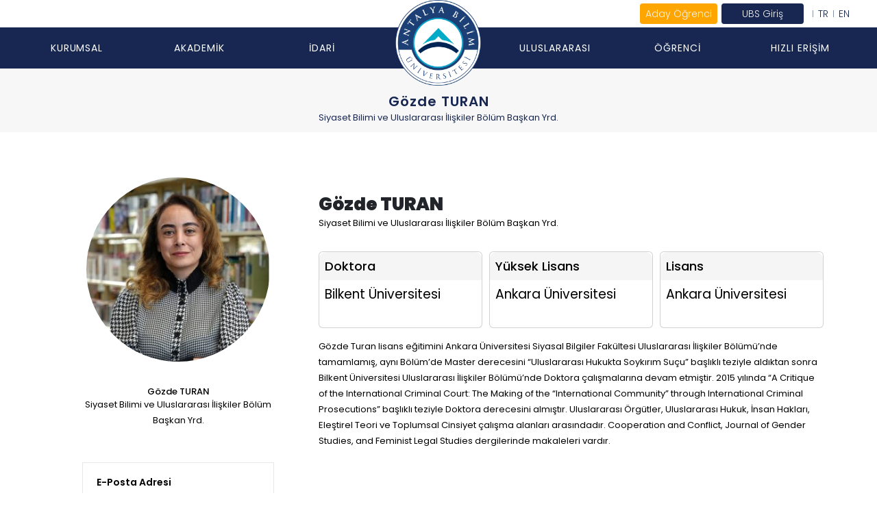

--- FILE ---
content_type: text/html; charset=UTF-8
request_url: https://antalya.edu.tr/tr/akademik-kadro/iktisadi-ve-idari-bilimler-fakultesi/gozde-turan
body_size: 8952
content:
<!DOCTYPE html>
<html lang="tr">
<head>
    <meta charset="UTF-8">
    <title>
            Gözde TURAN
     | Antalya Bilim Üniversitesi
        
    </title>
    <meta http-equiv="Content-Type" content="text/html; charset=utf-8"/>
    <meta name="viewport" content="width=device-width, initial-scale=1.0">
    <meta name="description" content="    Daha ilk yılında %35 oranında uluslararası öğrenci portföyüne sahip çok renkli, çok sesli bir üniversitede, dünyanın dört bir yanından gençlerle aynı kampüste buluşma fırsatı sunan Antalya Bilim Üniversitesi
">
    <meta name="keywords" content="    Antalya Bilim Üniversitesi,üniversite,yüksek öğrenim,eğitim,Antalya,ANTALYA,international,education,graduate,undergraduate,lisans,yüksek lisans,doctorate,doktora
">
    <meta name="Robots" content="INDEX FOLLOW"/>
    <meta name="GoogleBot" content="index, follow"/>
    <meta name="REVISIT-AFTER" content="7 Days"/>
    <link rel="stylesheet" href="/assets/site/antalya_bilim_universitesi_2024/css/fonts.css"/>
    <link rel="stylesheet"
          href="/assets/site/antalya_bilim_universitesi_2024/plugins/bootstrap/5-3-3/bootstrap.min.css"/>
    <link rel="stylesheet" href="/assets/site/antalya_bilim_universitesi_2024/css/plugins_without_bootstrap.css"/>
    <link rel="stylesheet" href="/assets/site/antalya_bilim_universitesi_2024/css/main.css?ver=20260105184232"/>
                    <link rel="alternate" hreflang="en"
              href="https://antalya.edu.tr/en">
            
    <!--Facebook Tags-->
    <meta property="og:site_name" content="    Gözde TURAN
     | Antalya Bilim Üniversitesi
        
">
    <meta property="og:type" content="article"/>
    <meta property="og:url" content="https://antalya.edu.tr/tr/akademik-kadro/iktisadi-ve-idari-bilimler-fakultesi/gozde-turan"/>
    <meta property="og:title" content="    Gözde TURAN
     | Antalya Bilim Üniversitesi
        
"/>
    <meta property="og:description" content="    Daha ilk yılında %35 oranında uluslararası öğrenci portföyüne sahip çok renkli, çok sesli bir üniversitede, dünyanın dört bir yanından gençlerle aynı kampüste buluşma fırsatı sunan Antalya Bilim Üniversitesi
"/>
    <meta property="og:image"
          content="https://antalya.edu.tr/uploads/sub/logo-antalya-bilim-universitesi-tr.png"/>
    <meta property="article:author"
          content="https://www.facebook.com/AntalyaUniversitesi/"/>
    <meta property="og:locale" content="tr"/>

    <!--Twitter Tags-->
    <meta name="twitter:card" content="    Daha ilk yılında %35 oranında uluslararası öğrenci portföyüne sahip çok renkli, çok sesli bir üniversitede, dünyanın dört bir yanından gençlerle aynı kampüste buluşma fırsatı sunan Antalya Bilim Üniversitesi
">
    <meta name="twitter:title" content="    Gözde TURAN
     | Antalya Bilim Üniversitesi
        
">
    <meta name="twitter:description" content="    Daha ilk yılında %35 oranında uluslararası öğrenci portföyüne sahip çok renkli, çok sesli bir üniversitede, dünyanın dört bir yanından gençlerle aynı kampüste buluşma fırsatı sunan Antalya Bilim Üniversitesi
">
    <meta name="twitter:image"
          content="https://antalya.edu.tr/uploads/sub/logo-antalya-bilim-universitesi-tr.png">

    <link rel="apple-touch-icon" sizes="57x57"
          href="/uploads/sub/favicon-antalya-bilim-universitesi-tr-image(57x57).png">
    <link rel="apple-touch-icon" sizes="60x60"
          href="/uploads/sub/favicon-antalya-bilim-universitesi-tr-image(60x60).png">
    <link rel="apple-touch-icon" sizes="72x72"
          href="/uploads/sub/favicon-antalya-bilim-universitesi-tr-image(72x72).png">
    <link rel="apple-touch-icon" sizes="76x76"
          href="/uploads/sub/favicon-antalya-bilim-universitesi-tr-image(76x76).png">
    <link rel="apple-touch-icon" sizes="114x114"
          href="/uploads/sub/favicon-antalya-bilim-universitesi-tr-image(114x114).png">
    <link rel="apple-touch-icon" sizes="120x120"
          href="/uploads/sub/favicon-antalya-bilim-universitesi-tr-image(120x120).png">
    <link rel="apple-touch-icon" sizes="144x144"
          href="/uploads/sub/favicon-antalya-bilim-universitesi-tr-image(144x144).png">
    <link rel="apple-touch-icon" sizes="152x152"
          href="/uploads/sub/favicon-antalya-bilim-universitesi-tr-image(152x152).png">
    <link rel="apple-touch-icon" sizes="180x180"
          href="/uploads/sub/favicon-antalya-bilim-universitesi-tr-image(180x180).png">
    <link rel="icon" type="image/png" sizes="192x192"
          href="/uploads/sub/favicon-antalya-bilim-universitesi-tr-image(192x192).png">
    <link rel="icon" type="image/png" sizes="32x32"
          href="/uploads/sub/favicon-antalya-bilim-universitesi-tr-image(32x32).png">
    <link rel="icon" type="image/png" sizes="96x96"
          href="/uploads/sub/favicon-antalya-bilim-universitesi-tr-image(96x96).png">
    <link rel="icon" type="image/png" sizes="16x16"
          href="/uploads/sub/favicon-antalya-bilim-universitesi-tr-image(16x16).png">
    <meta name="msapplication-TileImage"
          content="/uploads/sub/favicon-antalya-bilim-universitesi-tr.png">
    <link rel="shortcut icon"
          href="/uploads/sub/favicon-antalya-bilim-universitesi-tr.png"/>

    <meta name="msapplication-TileColor" content="#08294e">
    <meta name="theme-color" content="#08294e">
    <link rel="stylesheet" href="https://cdnjs.cloudflare.com/ajax/libs/animate.css/4.1.1/animate.min.css"/>
    <link rel="stylesheet" href="https://antalya.edu.tr/schemas/2024/css/abu.css?ver=20260105184232">

    <script src="/assets/site/antalya_bilim_universitesi_2024/js/jquery.min.js"></script>
    <script type="text/javascript" src="/assets/site/antalya_bilim_universitesi_2024/plugins/bootstrap/5-3-3/bootstrap.min.js"></script>

    <style type="text/css">
        section#breadcrumb::before,
        footer:before,
        .news:before {
            background: #08294e;
        }

        .mainMenu li.aday a,
        .mainMenu > li > a:focus,
        .mainMenu > li > a:hover,
        .dropdownMenu #dropdownMenu1,
        .mainMenu .open > a,
        .mainMenu .open > a:focus,
        .mainMenu .open > a:hover,
        .yamm .dropdown-menu {
            background-color: #08294e;
        }

        .searchInput:focus {
            border-bottom: 1px solid #08294e;
        }

        .slide-bg,
        .mainNews li .newsContent {
            background: #08294e;
        }

        .topMenu li:hover a {
            color: #08294e;
        }

        .dropdownMenu .dropdown-menu li a:hover {
            background: #08294e;
        }

        .sidebar-administrative {
            border: 1px solid#08294e;
        }

        .administrative-btn {
            background: #08294e;
        }

        .share .icon {
            background: #08294e;
        }

    </style>

    
</head>
<body>
<!-- layout: main_app_b5.blade.php -->
        

    
    <!-- general_page_navbar.blade.php -->

<header class="sul-header ">
    <div class="sul-header-container">
        <div class="sul-nav-top-wrap-bg">&nbsp;</div>
        <div class="sul-nav-top-wrap">
            <ul class="sul-nav-top-wrap-left">
            
            </ul>
            <ul class="sul-nav-top-wrap-right lang_contant">
                <li><a href="https://antalya.edu.tr/en">EN</a></li>
                <li><a href="https://antalya.edu.tr/tr">TR</a></li>
                <li class="fast-menu">
                                            <a href="#" class="fast-menu-a" >UBS Giriş</a>
                                        <ul>
                                                    <li><a href="https://ubs.antalya.edu.tr/">Öğrenci Girişi</a></li>
                            <li><a href="https://ubs.antalya.edu.tr/">Akademisyen Girişi</a></li>
                                            </ul>
                </li>
                <li class="sul-nav-wrap-button">
                                                                <a href="https://aday.antalya.edu.tr/" class="fast-menu-a" style="background-color:orange!important">Aday Öğrenci</a>
                                                        </li>
            </ul>
        </div>
        <nav class="sul-navbar">
            <ul class="sul-nav-items">
                                    <li class="sul-nav-item">
                        <a href="javascript:void(0);"
                           class="sul-sub-nav-link"
                           target-no="0"
                        ><p>Kurumsal</p></a>
                    </li>
                                                        <li class="sul-nav-item">
                        <a href="javascript:void(0);"
                           class="sul-sub-nav-link"
                           target-no="1"
                        ><p>Akademik</p></a>
                    </li>
                                                        <li class="sul-nav-item">
                        <a href="javascript:void(0);"
                           class="sul-sub-nav-link"
                           target-no="2"
                        ><p>İdari</p></a>
                    </li>
                                            <li class="logo-item logo-2503 1">
                                                        <a href="https://antalya.edu.tr/tr">
                                <img src="https://antalya.edu.tr/assets/site/antalya_bilim_universitesi_2024/img/brand/abu_logo_tr.png" alt="logo">
                            </a>
                        </li>
                                                        <li class="sul-nav-item">
                        <a href="javascript:void(0);"
                           class="sul-sub-nav-link"
                           target-no="3"
                        ><p>Uluslararası</p></a>
                    </li>
                                                        <li class="sul-nav-item">
                        <a href="javascript:void(0);"
                           class="sul-sub-nav-link"
                           target-no="4"
                        ><p>Öğrenci</p></a>
                    </li>
                                                        <li class="sul-nav-item">
                        <a href="javascript:void(0);"
                           class="sul-sub-nav-link"
                           target-no="5"
                        ><p>Hızlı Erişim</p></a>
                    </li>
                                                                </ul>
        </nav>
    </div>
            
                    <div class="sul-sub-navbar sub-page" id="subNavContainer0" style="display:none">
                <div class="sul-sub-nav-container">
                    <hr>
                    <div class="sub-nav-head-items">
                                                                                                                <div class="sub-nav-item">
                                    <a href="https://antalya.edu.tr/tr/universitemiz/yonetim-1">Yönetim</a>
                                </div>
                                                                                                                                            <div class="sub-nav-item">
                                    <a href="https://antalya.edu.tr/tr/universitemiz/kurumsal">Kurumsal</a>
                                </div>
                                                                                                                                            <div class="sub-nav-item">
                                    <a href="https://antalya.edu.tr/tr/universitemiz/komisyonlar-ve-kurullar">Koordinatörlükler</a>
                                </div>
                                                                                                                                            <div class="sub-nav-item">
                                    <a href="https://antalya.edu.tr/tr/universitemiz/komisyonlar">Komisyonlar ve Kurullar</a>
                                </div>
                                                                                                                                            <div class="sub-nav-item">
                                    <a href="https://antalya.edu.tr/tr/universitemiz/medya">Medya</a>
                                </div>
                                                                        </div>
                    <hr>
                    <div class="sub-nav-items">
                                                                                    <div class="sub-nav-item">
                                                                            <a href="https://antalya.edu.tr/tr/universitemiz/yonetim-1/mutevelli-heyeti-baskanimiz-1">Mütevelli Heyeti Başkanımız</a>
                                                                            <a href="https://antalya.edu.tr/tr/universitemiz/yonetim-1/mutevelli-heyeti">Mütevelli Heyeti</a>
                                                                            <a href="https://antalya.edu.tr/tr/universitemiz/yonetim-1/rektorumuz">Rektörümüz</a>
                                                                            <a href="https://antalya.edu.tr/tr/universitemiz/yonetim-1/rektor-yardimcilarimiz">Rektör Yardımcımız</a>
                                                                            <a href="https://antalya.edu.tr/tr/universitemiz/yonetim-1/rektor-danismanlarimiz">Rektör Danışmanlarımız</a>
                                                                            <a href="https://antalya.edu.tr/tr/universitemiz/yonetim-1/senato-kurul-uyelerimiz">Senato Üyelerimiz</a>
                                                                            <a href="https://antalya.edu.tr/tr/universitemiz/yonetim-1/yonetim-kurulu-uyelerimiz">Yönetim Kurulu Üyelerimiz</a>
                                                                    </div>
                                                                                                                <div class="sub-nav-item">
                                                                            <a href="https://antalya.edu.tr/tr/universitemiz/kurumsal/vizyon-ve-misyonumuz">Misyon-Vizyon</a>
                                                                            <a href="https://admin.antalya.edu.tr/files/418/ANTALYA_BILIM_UNIVERSITESI_ORGANIZASYON_SEMASI.pdf">Organizasyon Şeması</a>
                                                                            <a href="https://antalya.edu.tr/tr/universitemiz/kurumsal/stratejik-plan">Stratejik Plan</a>
                                                                            <a href="https://antalya.edu.tr/tr/universitemiz/kurumsal/kurumsal-anlasmalarimiz">Kurumsal Anlaşmalarımız</a>
                                                                            <a href="https://antalya.edu.tr/tr/universitemiz/kurumsal/kurum-ic-degerlendirme-raporu">Kurum İç Değerlendirme Raporları</a>
                                                                            <a href="https://antalya.edu.tr/tr/universitemiz/kurumsal/mevzuat-1">Mevzuat</a>
                                                                            <a href="https://antalya.edu.tr/tr/idari-birimler/hukuk-musavirligi">Hukuk Müşavirliği</a>
                                                                    </div>
                                                                                                                <div class="sub-nav-item">
                                                                            <a href="https://antalya.edu.tr/tr/idari-birimler/ortak-egitim-koordinatorlugu">Ortak Eğitim Koordinatörlüğü</a>
                                                                            <a href="https://antalya.edu.tr/tr/idari-birimler/ortak-dersler-koordinatorlugu">Ortak Dersler Koordinatörlüğü</a>
                                                                            <a href="https://antalya.edu.tr/tr/idari-birimler/kalite-koordinatorlugu">Kalite Koordinatörlüğü</a>
                                                                            <a href="https://erasmus.antalya.edu.tr/en">Erasmus Koordinatörlüğü</a>
                                                                            <a href="https://career.antalya.edu.tr/tr">Mezunlar Ofisi ve Kariyer Gel. Koor.</a>
                                                                            <a href="https://antalya.edu.tr/tr/idari-birimler/uluslararasi-ogrenci-ofisi">Dış İlişkiler ve Uluslararası Öğr. Of. Koor.</a>
                                                                    </div>
                                                                                                                <div class="sub-nav-item">
                                                                            <a href="https://antalya.edu.tr/tr/bolumler/kalite-koordinatorlugu/icerik/yonetim-11/kalite-alt-komisyonlari/antalya-bilim-universitesi-kalite-komisyonu">Stratejik Planlama ve Kalite Komisyonu</a>
                                                                            <a href="https://antalya.edu.tr/tr/universitemiz/komisyonlar/stratejik-plan-alt-komisyonlari">Stratejik Plan Alt Komisyonları</a>
                                                                            <a href="https://antalya.edu.tr/tr/fakulte-ve-enstituler/bolumler/bulus-bildirim-komisyonu">Buluş Bildirim Komisyonu</a>
                                                                            <a href="https://antalya.edu.tr/tr/universitemiz/komisyonlar/etik-kurullar">Etik Kurullar</a>
                                                                    </div>
                                                                                                                <div class="sub-nav-item">
                                                                            <a href="https://antalya.edu.tr/tr/universitemiz/medya/kurumsal-kimlik-dosyasi">Kurumsal Logo</a>
                                                                            <a href="https://aday.antalya.edu.tr/neden-abu">Neden ABÜ ?</a>
                                                                            <a href="https://antalya.edu.tr/tr/universitemiz/medya/tanitim-videosu">Tanıtım Videosu</a>
                                                                            <a href="https://antalya.edu.tr/tr/universitemiz/medya/antalya-tanitim-videosu-1">Antalya Tanıtım Videosu</a>
                                                                            <a href="https://antalya.edu.tr/tr/universitemiz/medya/bilgi-edinme">Bilgi Edinme</a>
                                                                    </div>
                                                                        </div>
                </div>
            </div>
            
                    
                    <div class="sul-sub-navbar sub-page" id="subNavContainer1" style="display:none">
                <div class="sul-sub-nav-container">
                    <hr>
                    <div class="sub-nav-head-items">
                                                                                                                <div class="sub-nav-item">
                                    <a href="https://antalya.edu.tr/tr/fakulte-ve-enstituler">Fakülteler</a>
                                </div>
                                                                                                                                            <div class="sub-nav-item">
                                    <a href="https://antalya.edu.tr/tr/fakulte-ve-enstituler">Enstitü</a>
                                </div>
                                                                                                                                            <div class="sub-nav-item">
                                    <a href="https://antalya.edu.tr/tr/fakulte-ve-enstituler">Yüksekokullar</a>
                                </div>
                                                                                                                                            <div class="sub-nav-item">
                                    <a href="https://antalya.edu.tr/tr/akademik/arastirma-ve-uygulama-merkezleri">Uygulama ve Araştırma  Merkezleri</a>
                                </div>
                                                                                                                                                                                                                                        </div>
                    <hr>
                    <div class="sub-nav-items">
                                                                                    <div class="sub-nav-item">
                                                                            <a href="https://antalya.edu.tr/tr/fakulte-ve-enstituler/dis-hekimligi-fakultesi">Diş Hekimliği Fakültesi</a>
                                                                            <a href="https://antalya.edu.tr/tr/fakulte-ve-enstituler/guzel-sanatlar-ve-mimarlik-fakultesi">Güzel Sanatlar ve Mimarlık Fakültesi</a>
                                                                            <a href="https://antalya.edu.tr/tr/fakulte-ve-enstituler/hukuk-fakultesi">Hukuk Fakültesi</a>
                                                                            <a href="https://antalya.edu.tr/tr/fakulte-ve-enstituler/iktisadi-ve-idari-bilimler-fakultesi">İktisadi, İdari ve Sosyal Bilimler Fakültesi</a>
                                                                            <a href="https://antalya.edu.tr/tr/fakulte-ve-enstituler/muhendislik-fakultesi">Mühendislik ve Doğa Bilimleri Fakültesi</a>
                                                                            <a href="https://antalya.edu.tr/tr/fakulte-ve-enstituler/saglik-bilimleri-fakultesi">Sağlık Bilimleri Fakültesi</a>
                                                                            <a href="https://antalya.edu.tr/tr/fakulte-ve-enstituler/turizm-fakultesi">Turizm Fakültesi</a>
                                                                    </div>
                                                                                                                <div class="sub-nav-item">
                                                                            <a href="https://antalya.edu.tr/tr/fakulte-ve-enstituler/lisansustu-egitim-enstitusu">Lisansüstü Eğitim Enstitüsü</a>
                                                                    </div>
                                                                                                                <div class="sub-nav-item">
                                                                            <a href="https://antalya.edu.tr/tr/fakulte-ve-enstituler/yabanci-diller-yuksekokulu">Yabancı Diller Yüksekokulu</a>
                                                                            <a href="https://antalya.edu.tr/tr/fakulte-ve-enstituler/meslek-yuksek-okulu">Meslek Yüksekokulu</a>
                                                                            <a href="https://antalya.edu.tr/tr/fakulte-ve-enstituler/saglik-meslek-yuksekokulu">Sağlık Hizmetleri Meslek Yüksekokulu</a>
                                                                            <a href="https://praxis.aero/index.php/sivil-havacilik-yuksekokulu">Sivil Havacılık Yüksekokulu</a>
                                                                    </div>
                                                                                                                <div class="sub-nav-item">
                                                                            <a href="https://bilimdent.com/">Ağız ve Diş Sağlığı U.A.M.</a>
                                                                            <a href="https://antalya.edu.tr/tr/idari-birimler/akdeniz-ve-guneydogu-avrupa-ulkeleri-calismalari-uygulama-ve-arastirma-merkezi">Akdeniz ve Güneydoğu Avrupa Ülkeleri Ç.U.A.M.</a>
                                                                            <a href="https://antalya.edu.tr/tr/idari-birimler/karsilastirmali-hukuk-uygulama-ve-arastirma-merkezi">Karşılaştırmalı Hukuk U.A.M.</a>
                                                                            <a href="https://antalya.edu.tr/tr/idari-birimler/klinik-psikoloji-uygulama-ve-arastirma-merkezi">Klinik Psikoloji U.A.M.</a>
                                                                            <a href="https://antalya.edu.tr/tr/idari-birimler/psikolojik-danisma-ve-rehberlik-uygulama-ve-arastirma-merkezi">Psikolojik Danışma ve Rehberlik U.A.M.</a>
                                                                            <a href="https://sepam.antalya.edu.tr/tr">Sosyal Ekonomik ve Politik Araştırmalar Merkezi</a>
                                                                            <a href="https://sem.antalya.edu.tr/">Sürekli Eğitim Merkezi</a>
                                                                            <a href="https://antalya.edu.tr/tr/idari-birimler/turizm-calismalari-uygulama-ve-arastirma-merkezi">Turizm Çalışmaları U.A.M.</a>
                                                                            <a href="https://antalya.edu.tr/tr/idari-birimler/turkce-ogretimi-uygulama-ve-arastirma-merkezi">Türkçe ve Yabancı Diller U.A.M.</a>
                                                                    </div>
                                                                                                                                                                                </div>
                </div>
            </div>
            
                    
                    <div class="sul-sub-navbar sub-page" id="subNavContainer2" style="display:none">
                <div class="sul-sub-nav-container">
                    <hr>
                    <div class="sub-nav-head-items">
                        <div class="sub-nav-item" style="width: 7.14%">
                            <a href="javascript:void(0);">İdari</a>
                        </div>
                    </div>
                    <hr>
                    <div class="sub-nav-items sub-nav-items-2 ">
                                                                                <div class="sub-nav-item" style="width: 25%;max-width: 25%;min-width: 25%;">
                                <a href="https://antalya.edu.tr/tr/idari-birimler/rektorluk">Rektörlük</a>
                            </div>
                                                                                <div class="sub-nav-item" style="width: 25%;max-width: 25%;min-width: 25%;">
                                <a href="https://antalya.edu.tr/tr/idari-birimler/destek-hizmetleri-mudurlugu">İdari ve Destek Hizmetleri Müdürlüğü</a>
                            </div>
                                                                                <div class="sub-nav-item" style="width: 25%;max-width: 25%;min-width: 25%;">
                                <a href="https://antalya.edu.tr/tr/idari-birimler/ogrenci-isleri-mudurlugu">Öğrenci İşleri Müdürlüğü</a>
                            </div>
                                                                                <div class="sub-nav-item" style="width: 25%;max-width: 25%;min-width: 25%;">
                                <a href="https://antalya.edu.tr/tr/idari-birimler/basin-mudurlugu">Tanıtım, Basın ve Halkla İlişkiler Müd.</a>
                            </div>
                                                                                <div class="sub-nav-item" style="width: 25%;max-width: 25%;min-width: 25%;">
                                <a href="https://antalya.edu.tr/tr/idari-birimler/genel-koordinatorluk-1">Genel Sekreterlik</a>
                            </div>
                                                                                <div class="sub-nav-item" style="width: 25%;max-width: 25%;min-width: 25%;">
                                <a href="https://antalya.edu.tr/tr/idari-birimler/insan-kaynaklari-mudurlugu">İnsan Kaynakları Müdürlüğü</a>
                            </div>
                                                                                <div class="sub-nav-item" style="width: 25%;max-width: 25%;min-width: 25%;">
                                <a href="https://antalya.edu.tr/tr/idari-birimler/satin-alma-mudurlugu">Satın Alma Müdürlüğü</a>
                            </div>
                                                                                <div class="sub-nav-item" style="width: 25%;max-width: 25%;min-width: 25%;">
                                <a href="https://tto.antalya.edu.tr/tr">Teknoloji Transfer Ofisi</a>
                            </div>
                                                                                <div class="sub-nav-item" style="width: 25%;max-width: 25%;min-width: 25%;">
                                <a href="https://antalya.edu.tr/tr/idari-birimler/bilgi-sistemleri-mudurlugu">Bilgi İşlem Müdürlüğü</a>
                            </div>
                                                                                <div class="sub-nav-item" style="width: 25%;max-width: 25%;min-width: 25%;">
                                <a href="https://antalya.edu.tr/tr/idari-birimler/kutuphane-ve-dokumantasyon-mudurlugu">Kütüphane ve Dok. Müdürlüğü</a>
                            </div>
                                                                                <div class="sub-nav-item" style="width: 25%;max-width: 25%;min-width: 25%;">
                                <a href="https://antalya.edu.tr/tr/idari-birimler/saglik-kultur-ve-spor-mudurlugu">Spor, Kültür ve Sanat Müdürlüğü</a>
                            </div>
                                                                                <div class="sub-nav-item" style="width: 25%;max-width: 25%;min-width: 25%;">
                                <a href="https://antalya.edu.tr/tr/idari-birimler/yazi-isleri-mudurlugu">Yazı İşleri Müdürlüğü</a>
                            </div>
                                                                                <div class="sub-nav-item" style="width: 25%;max-width: 25%;min-width: 25%;">
                                <a href="https://antalya.edu.tr/tr/idari-birimler/finans-mudurlugu">Finans Müdürlüğü</a>
                            </div>
                                                                                <div class="sub-nav-item" style="width: 25%;max-width: 25%;min-width: 25%;">
                                <a href="https://antalya.edu.tr/tr/idari-birimler/muhasebe-mudurlugu/">Muhasebe Müdürlüğü</a>
                            </div>
                                            </div>
                </div>
            </div>
                    
                    <div class="sul-sub-navbar sub-page" id="subNavContainer3" style="display:none">
                <div class="sul-sub-nav-container">
                    <hr>
                    <div class="sub-nav-head-items">
                        <div class="sub-nav-item" style="width: 25%">
                            <a href="javascript:void(0);">Uluslararası</a>
                        </div>
                    </div>
                    <hr>
                    <div class="sub-nav-items sub-nav-items-2 ">
                                                                                <div class="sub-nav-item" style="width: 25%;max-width: 25%;min-width: 25%;">
                                <a href="http://iso.antalya.edu.tr/">Dış İlişkiler ve Ulus. Öğr. Ofisi Koord.</a>
                            </div>
                                                                                <div class="sub-nav-item" style="width: 25%;max-width: 25%;min-width: 25%;">
                                <a href="https://erasmus.antalya.edu.tr/en">Erasmus Koordinatörlüğü</a>
                            </div>
                                                                                <div class="sub-nav-item" style="width: 25%;max-width: 25%;min-width: 25%;">
                                <a href="https://antalya.edu.tr/tr/idari-birimler/other-exchange-programs-and-protocols">Diğer Değişim Programları ve Protokoller</a>
                            </div>
                                                                                <div class="sub-nav-item" style="width: 25%;max-width: 25%;min-width: 25%;">
                                <a href="https://antalya.edu.tr/tr/uluslararasi/antalya-tanitim-videosu">Antalya Tanıtım Videosu</a>
                            </div>
                                            </div>
                </div>
            </div>
                    
                    <div class="sul-sub-navbar sub-page" id="subNavContainer4" style="display:none">
                <div class="sul-sub-nav-container">
                    <hr>
                    <div class="sub-nav-head-items">
                        <div class="sub-nav-item" style="width: 5.88%">
                            <a href="javascript:void(0);">Öğrenci</a>
                        </div>
                    </div>
                    <hr>
                    <div class="sub-nav-items sub-nav-items-2 ">
                                                                                <div class="sub-nav-item" style="width: 25%;max-width: 25%;min-width: 25%;">
                                <a href="https://antalya.edu.tr/tr/akademik-takvim">Akademik Takvim</a>
                            </div>
                                                                                <div class="sub-nav-item" style="width: 25%;max-width: 25%;min-width: 25%;">
                                <a href="https://erasmus.antalya.edu.tr">Erasmus</a>
                            </div>
                                                                                <div class="sub-nav-item" style="width: 25%;max-width: 25%;min-width: 25%;">
                                <a href="http://ubs.antalya.edu.tr/">Öğrenci Bilgi Sistemi</a>
                            </div>
                                                                                <div class="sub-nav-item" style="width: 25%;max-width: 25%;min-width: 25%;">
                                <a href="https://antalya.edu.tr/tr/ogrenci/taban-ve-tavan-puanlar">Puan Tablosu ve Ücretler</a>
                            </div>
                                                                                <div class="sub-nav-item" style="width: 25%;max-width: 25%;min-width: 25%;">
                                <a href="https://bilgipaketi.antalya.edu.tr/tr">Ders Bilgi Paketleri</a>
                            </div>
                                                                                <div class="sub-nav-item" style="width: 25%;max-width: 25%;min-width: 25%;">
                                <a href="https://antalya.edu.tr/tr/bolumler/ogrenci-isleri-mudurlugu/icerik/formlar-1">Formlar</a>
                            </div>
                                                                                <div class="sub-nav-item" style="width: 25%;max-width: 25%;min-width: 25%;">
                                <a href="https://antalya.edu.tr/tr/bolumler/ogrenci-isleri-mudurlugu/icerik/ogrenci-islemleri-is-akislari">Öğrenci İşlemleri İş Akışları</a>
                            </div>
                                                                                <div class="sub-nav-item" style="width: 25%;max-width: 25%;min-width: 25%;">
                                <a href="https://admin.antalya.edu.tr/files/418/05_01_2026-09_01_2026_HAFTALIK_MENU.pdf">Yemekhane Menüsü</a>
                            </div>
                                                                                <div class="sub-nav-item" style="width: 25%;max-width: 25%;min-width: 25%;">
                                <a href="https://antalya.edu.tr/tr/idari-birimler/engelli-ogrenci-birimi">Engelli Öğrenci Birimi</a>
                            </div>
                                                                                <div class="sub-nav-item" style="width: 25%;max-width: 25%;min-width: 25%;">
                                <a href="https://hcs.antalya.edu.tr">Kampüste Yaşam</a>
                            </div>
                                                                                <div class="sub-nav-item" style="width: 25%;max-width: 25%;min-width: 25%;">
                                <a href="https://antalya.edu.tr/tr/idari-birimler/ogrenci-isleri-mudurlugu">Öğrenci İşleri Müdürlüğü</a>
                            </div>
                                                                                <div class="sub-nav-item" style="width: 25%;max-width: 25%;min-width: 25%;">
                                <a href="https://antalya.edu.tr/tr/bolumler/ogrenci-isleri-mudurlugu/icerik/mevzuat">Yönetmelik ve Yönergeler</a>
                            </div>
                                                                                <div class="sub-nav-item" style="width: 25%;max-width: 25%;min-width: 25%;">
                                <a href="https://payment.antalya.edu.tr/">E-Ödeme</a>
                            </div>
                                                                                <div class="sub-nav-item" style="width: 25%;max-width: 25%;min-width: 25%;">
                                <a href="https://antalya.edu.tr/tr/ogrenci/odeme-kilavuzu-1">Ödeme Kılavuzu</a>
                            </div>
                                                                                <div class="sub-nav-item" style="width: 25%;max-width: 25%;min-width: 25%;">
                                <a href="https://antalya.edu.tr/tr/ogrenci/ogrenci-konseyi">Öğrenci Konseyi</a>
                            </div>
                                                                                <div class="sub-nav-item" style="width: 25%;max-width: 25%;min-width: 25%;">
                                <a href="https://antalya.edu.tr/tr/ogrenci/yurtlar">Yurtlar</a>
                            </div>
                                                                                <div class="sub-nav-item" style="width: 25%;max-width: 25%;min-width: 25%;">
                                <a href="https://mail.antalya.edu.tr">E-posta</a>
                            </div>
                                            </div>
                </div>
            </div>
                    
                    <div class="sul-sub-navbar sub-page" id="subNavContainer5" style="display:none">
                <div class="sul-sub-nav-container">
                    <hr>
                    <div class="sub-nav-head-items">
                        <div class="sub-nav-item" style="width: 7.14%">
                            <a href="javascript:void(0);">Hızlı Erişim</a>
                        </div>
                    </div>
                    <hr>
                    <div class="sub-nav-items sub-nav-items-2 ">
                                                                                <div class="sub-nav-item" style="width: 25%;max-width: 25%;min-width: 25%;">
                                <a href="http://aday.antalya.edu.tr/">Aday Öğrenci</a>
                            </div>
                                                                                <div class="sub-nav-item" style="width: 25%;max-width: 25%;min-width: 25%;">
                                <a href="https://career.antalya.edu.tr/tr/duyurular">Duyurular</a>
                            </div>
                                                                                <div class="sub-nav-item" style="width: 25%;max-width: 25%;min-width: 25%;">
                                <a href="https://lms.antalya.edu.tr">LMS</a>
                            </div>
                                                                                <div class="sub-nav-item" style="width: 25%;max-width: 25%;min-width: 25%;">
                                <a href="http://toplumsalkatki.antalya.edu.tr/">Toplumsal Katkı</a>
                            </div>
                                                                                <div class="sub-nav-item" style="width: 25%;max-width: 25%;min-width: 25%;">
                                <a href="https://antalya.edu.tr/tr/akademik-kadro">Akademik Kadro</a>
                            </div>
                                                                                <div class="sub-nav-item" style="width: 25%;max-width: 25%;min-width: 25%;">
                                <a href="https://antalya.edu.tr/tr/fakulte-ve-enstituler">Fakülteler</a>
                            </div>
                                                                                <div class="sub-nav-item" style="width: 25%;max-width: 25%;min-width: 25%;">
                                <a href="https://admin.antalya.edu.tr/files/418/online_kayit_2025-2026.pdf">Nasıl Online Kayıt Olurum?</a>
                            </div>
                                                                                <div class="sub-nav-item" style="width: 25%;max-width: 25%;min-width: 25%;">
                                <a href="https://antalya.edu.tr/tr/idari-birimler/turkce-ogretimi-uygulama-ve-arastirma-merkezi">TÖMER</a>
                            </div>
                                                                                <div class="sub-nav-item" style="width: 25%;max-width: 25%;min-width: 25%;">
                                <a href="https://antalya.edu.tr/tr/akademik-takvim">Akademik Takvim</a>
                            </div>
                                                                                <div class="sub-nav-item" style="width: 25%;max-width: 25%;min-width: 25%;">
                                <a href="https://admin.antalya.edu.tr/files/418/TANITIM_KATALOGU_WEB_SITE.pdf">Katalog</a>
                            </div>
                                                                                <div class="sub-nav-item" style="width: 25%;max-width: 25%;min-width: 25%;">
                                <a href="https://antalya.edu.tr/tr/ogrenci/taban-ve-tavan-puanlar">Puan Tablosu ve Ücretler</a>
                            </div>
                                                                                <div class="sub-nav-item" style="width: 25%;max-width: 25%;min-width: 25%;">
                                <a href="https://ubs.antalya.edu.tr">UBS</a>
                            </div>
                                                                                <div class="sub-nav-item" style="width: 25%;max-width: 25%;min-width: 25%;">
                                <a href="https://antalya.edu.tr/tr/iletisim">Bize Ulaşın</a>
                            </div>
                                                                                <div class="sub-nav-item" style="width: 25%;max-width: 25%;min-width: 25%;">
                                <a href="https://antalya.edu.tr/tr/idari-birimler/kutuphane-ve-dokumantasyon-mudurlugu">Kütüphane</a>
                            </div>
                                            </div>
                </div>
            </div>
            </header>
<header class="sul-header-mobile">
    <div class="sul-header-mobile-top-empty"></div>
    <div class="sul-header-mobile-container">
        <div class="sul-mbl-navbar">
            <button type="button" class="sul-menu" id="sulMobileMenuBtn">
                <img src="https://antalya.edu.tr/schemas/2024/img/sul-menu.svg" alt="menu icon">
            </button>
            <a href="https://antalya.edu.tr/tr" class="sul-logo-link">
                <img class="sul-mbl-logo" src="https://antalya.edu.tr/assets/site/antalya_bilim_universitesi_2024/img/brand/abu_logo_tr.png" alt="logo">
            </a>
            <ul class="sul-lang-items">
                                    <li class="sul-lang-item">
                        <a href="https://antalya.edu.tr/en">EN</a>
                    </li>
                            </ul>
        </div>
        <div class="sul-mbl-container">
            <div class="row">
                <div class="col-5 sul-mbl-left-bar">
                                            <button type="button" class="btn sul-mbl-head-link" target-no="0">
                            Kurumsal
                        </button>
                                            <button type="button" class="btn sul-mbl-head-link" target-no="1">
                            Akademik
                        </button>
                                            <button type="button" class="btn sul-mbl-head-link" target-no="2">
                            İdari
                        </button>
                                            <button type="button" class="btn sul-mbl-head-link" target-no="3">
                            Uluslararası
                        </button>
                                            <button type="button" class="btn sul-mbl-head-link" target-no="4">
                            Öğrenci
                        </button>
                                            <button type="button" class="btn sul-mbl-head-link" target-no="5">
                            Hızlı Erişim
                        </button>
                                    </div>
                <div class="col-7 sul-mbl-right-bar">
                    <div>
                                                        
                                <div class="sul-accordion" id="sulAccordion0" style="display: none">
                                                                                                                        <div class="sul-accordion-item">
                                                

                                                
                                                                                                    <div class="sul-accordion-header sul-accordion-header-dynamic">Yönetim</div>
                                                    <div class="sul-accordion-content">
                                                                                                                    <p class="sul-accordion-content-item">
                                                                <a href="https://antalya.edu.tr/tr/universitemiz/yonetim-1/mutevelli-heyeti-baskanimiz-1"
                                                                >Mütevelli Heyeti Başkanımız</a>
                                                            </p>
                                                                                                                    <p class="sul-accordion-content-item">
                                                                <a href="https://antalya.edu.tr/tr/universitemiz/yonetim-1/mutevelli-heyeti"
                                                                >Mütevelli Heyeti</a>
                                                            </p>
                                                                                                                    <p class="sul-accordion-content-item">
                                                                <a href="https://antalya.edu.tr/tr/universitemiz/yonetim-1/rektorumuz"
                                                                >Rektörümüz</a>
                                                            </p>
                                                                                                                    <p class="sul-accordion-content-item">
                                                                <a href="https://antalya.edu.tr/tr/universitemiz/yonetim-1/rektor-yardimcilarimiz"
                                                                >Rektör Yardımcımız</a>
                                                            </p>
                                                                                                                    <p class="sul-accordion-content-item">
                                                                <a href="https://antalya.edu.tr/tr/universitemiz/yonetim-1/rektor-danismanlarimiz"
                                                                >Rektör Danışmanlarımız</a>
                                                            </p>
                                                                                                                    <p class="sul-accordion-content-item">
                                                                <a href="https://antalya.edu.tr/tr/universitemiz/yonetim-1/senato-kurul-uyelerimiz"
                                                                >Senato Üyelerimiz</a>
                                                            </p>
                                                                                                                    <p class="sul-accordion-content-item">
                                                                <a href="https://antalya.edu.tr/tr/universitemiz/yonetim-1/yonetim-kurulu-uyelerimiz"
                                                                >Yönetim Kurulu Üyelerimiz</a>
                                                            </p>
                                                                                                            </div>
                                                                                                

                                            </div>
                                                                                                                                                                <div class="sul-accordion-item">
                                                

                                                
                                                                                                    <div class="sul-accordion-header sul-accordion-header-dynamic">Kurumsal</div>
                                                    <div class="sul-accordion-content">
                                                                                                                    <p class="sul-accordion-content-item">
                                                                <a href="https://antalya.edu.tr/tr/universitemiz/kurumsal/vizyon-ve-misyonumuz"
                                                                >Misyon-Vizyon</a>
                                                            </p>
                                                                                                                    <p class="sul-accordion-content-item">
                                                                <a href="https://admin.antalya.edu.tr/files/418/ANTALYA_BILIM_UNIVERSITESI_ORGANIZASYON_SEMASI.pdf"
                                                                >Organizasyon Şeması</a>
                                                            </p>
                                                                                                                    <p class="sul-accordion-content-item">
                                                                <a href="https://antalya.edu.tr/tr/universitemiz/kurumsal/stratejik-plan"
                                                                >Stratejik Plan</a>
                                                            </p>
                                                                                                                    <p class="sul-accordion-content-item">
                                                                <a href="https://antalya.edu.tr/tr/universitemiz/kurumsal/kurumsal-anlasmalarimiz"
                                                                >Kurumsal Anlaşmalarımız</a>
                                                            </p>
                                                                                                                    <p class="sul-accordion-content-item">
                                                                <a href="https://antalya.edu.tr/tr/universitemiz/kurumsal/kurum-ic-degerlendirme-raporu"
                                                                >Kurum İç Değerlendirme Raporları</a>
                                                            </p>
                                                                                                                    <p class="sul-accordion-content-item">
                                                                <a href="https://antalya.edu.tr/tr/universitemiz/kurumsal/mevzuat-1"
                                                                >Mevzuat</a>
                                                            </p>
                                                                                                                    <p class="sul-accordion-content-item">
                                                                <a href="https://antalya.edu.tr/tr/idari-birimler/hukuk-musavirligi"
                                                                >Hukuk Müşavirliği</a>
                                                            </p>
                                                                                                            </div>
                                                                                                

                                            </div>
                                                                                                                                                                <div class="sul-accordion-item">
                                                

                                                
                                                                                                    <div class="sul-accordion-header sul-accordion-header-dynamic">Koordinatörlükler</div>
                                                    <div class="sul-accordion-content">
                                                                                                                    <p class="sul-accordion-content-item">
                                                                <a href="https://antalya.edu.tr/tr/idari-birimler/ortak-egitim-koordinatorlugu"
                                                                >Ortak Eğitim Koordinatörlüğü</a>
                                                            </p>
                                                                                                                    <p class="sul-accordion-content-item">
                                                                <a href="https://antalya.edu.tr/tr/idari-birimler/ortak-dersler-koordinatorlugu"
                                                                >Ortak Dersler Koordinatörlüğü</a>
                                                            </p>
                                                                                                                    <p class="sul-accordion-content-item">
                                                                <a href="https://antalya.edu.tr/tr/idari-birimler/kalite-koordinatorlugu"
                                                                >Kalite Koordinatörlüğü</a>
                                                            </p>
                                                                                                                    <p class="sul-accordion-content-item">
                                                                <a href="https://erasmus.antalya.edu.tr/en"
                                                                >Erasmus Koordinatörlüğü</a>
                                                            </p>
                                                                                                                    <p class="sul-accordion-content-item">
                                                                <a href="https://career.antalya.edu.tr/tr"
                                                                >Mezunlar Ofisi ve Kariyer Gel. Koor.</a>
                                                            </p>
                                                                                                                    <p class="sul-accordion-content-item">
                                                                <a href="https://antalya.edu.tr/tr/idari-birimler/uluslararasi-ogrenci-ofisi"
                                                                >Dış İlişkiler ve Uluslararası Öğr. Of. Koor.</a>
                                                            </p>
                                                                                                            </div>
                                                                                                

                                            </div>
                                                                                                                                                                <div class="sul-accordion-item">
                                                

                                                
                                                                                                    <div class="sul-accordion-header sul-accordion-header-dynamic">Komisyonlar ve Kurullar</div>
                                                    <div class="sul-accordion-content">
                                                                                                                    <p class="sul-accordion-content-item">
                                                                <a href="https://antalya.edu.tr/tr/bolumler/kalite-koordinatorlugu/icerik/yonetim-11/kalite-alt-komisyonlari/antalya-bilim-universitesi-kalite-komisyonu"
                                                                >Stratejik Planlama ve Kalite Komisyonu</a>
                                                            </p>
                                                                                                                    <p class="sul-accordion-content-item">
                                                                <a href="https://antalya.edu.tr/tr/universitemiz/komisyonlar/stratejik-plan-alt-komisyonlari"
                                                                >Stratejik Plan Alt Komisyonları</a>
                                                            </p>
                                                                                                                    <p class="sul-accordion-content-item">
                                                                <a href="https://antalya.edu.tr/tr/fakulte-ve-enstituler/bolumler/bulus-bildirim-komisyonu"
                                                                >Buluş Bildirim Komisyonu</a>
                                                            </p>
                                                                                                                    <p class="sul-accordion-content-item">
                                                                <a href="https://antalya.edu.tr/tr/universitemiz/komisyonlar/etik-kurullar"
                                                                >Etik Kurullar</a>
                                                            </p>
                                                                                                            </div>
                                                                                                

                                            </div>
                                                                                                                                                                <div class="sul-accordion-item">
                                                

                                                
                                                                                                    <div class="sul-accordion-header sul-accordion-header-dynamic">Medya</div>
                                                    <div class="sul-accordion-content">
                                                                                                                    <p class="sul-accordion-content-item">
                                                                <a href="https://antalya.edu.tr/tr/universitemiz/medya/kurumsal-kimlik-dosyasi"
                                                                >Kurumsal Logo</a>
                                                            </p>
                                                                                                                    <p class="sul-accordion-content-item">
                                                                <a href="https://aday.antalya.edu.tr/neden-abu"
                                                                >Neden ABÜ ?</a>
                                                            </p>
                                                                                                                    <p class="sul-accordion-content-item">
                                                                <a href="https://antalya.edu.tr/tr/universitemiz/medya/tanitim-videosu"
                                                                >Tanıtım Videosu</a>
                                                            </p>
                                                                                                                    <p class="sul-accordion-content-item">
                                                                <a href="https://antalya.edu.tr/tr/universitemiz/medya/antalya-tanitim-videosu-1"
                                                                >Antalya Tanıtım Videosu</a>
                                                            </p>
                                                                                                                    <p class="sul-accordion-content-item">
                                                                <a href="https://antalya.edu.tr/tr/universitemiz/medya/bilgi-edinme"
                                                                >Bilgi Edinme</a>
                                                            </p>
                                                                                                            </div>
                                                                                                

                                            </div>
                                                                                                            </div>
                            
                                                        
                                <div class="sul-accordion" id="sulAccordion1" style="display: none">
                                                                                                                        <div class="sul-accordion-item">
                                                

                                                
                                                                                                    <div class="sul-accordion-header sul-accordion-header-dynamic">Fakülteler</div>
                                                    <div class="sul-accordion-content">
                                                                                                                    <p class="sul-accordion-content-item">
                                                                <a href="https://antalya.edu.tr/tr/fakulte-ve-enstituler/dis-hekimligi-fakultesi"
                                                                >Diş Hekimliği Fakültesi</a>
                                                            </p>
                                                                                                                    <p class="sul-accordion-content-item">
                                                                <a href="https://antalya.edu.tr/tr/fakulte-ve-enstituler/guzel-sanatlar-ve-mimarlik-fakultesi"
                                                                >Güzel Sanatlar ve Mimarlık Fakültesi</a>
                                                            </p>
                                                                                                                    <p class="sul-accordion-content-item">
                                                                <a href="https://antalya.edu.tr/tr/fakulte-ve-enstituler/hukuk-fakultesi"
                                                                >Hukuk Fakültesi</a>
                                                            </p>
                                                                                                                    <p class="sul-accordion-content-item">
                                                                <a href="https://antalya.edu.tr/tr/fakulte-ve-enstituler/iktisadi-ve-idari-bilimler-fakultesi"
                                                                >İktisadi, İdari ve Sosyal Bilimler Fakültesi</a>
                                                            </p>
                                                                                                                    <p class="sul-accordion-content-item">
                                                                <a href="https://antalya.edu.tr/tr/fakulte-ve-enstituler/muhendislik-fakultesi"
                                                                >Mühendislik ve Doğa Bilimleri Fakültesi</a>
                                                            </p>
                                                                                                                    <p class="sul-accordion-content-item">
                                                                <a href="https://antalya.edu.tr/tr/fakulte-ve-enstituler/saglik-bilimleri-fakultesi"
                                                                >Sağlık Bilimleri Fakültesi</a>
                                                            </p>
                                                                                                                    <p class="sul-accordion-content-item">
                                                                <a href="https://antalya.edu.tr/tr/fakulte-ve-enstituler/turizm-fakultesi"
                                                                >Turizm Fakültesi</a>
                                                            </p>
                                                                                                            </div>
                                                                                                

                                            </div>
                                                                                                                                                                <div class="sul-accordion-item">
                                                

                                                
                                                                                                    <div class="sul-accordion-header sul-accordion-header-dynamic">Enstitü</div>
                                                    <div class="sul-accordion-content">
                                                                                                                    <p class="sul-accordion-content-item">
                                                                <a href="https://antalya.edu.tr/tr/fakulte-ve-enstituler/lisansustu-egitim-enstitusu"
                                                                >Lisansüstü Eğitim Enstitüsü</a>
                                                            </p>
                                                                                                            </div>
                                                                                                

                                            </div>
                                                                                                                                                                <div class="sul-accordion-item">
                                                

                                                
                                                                                                    <div class="sul-accordion-header sul-accordion-header-dynamic">Yüksekokullar</div>
                                                    <div class="sul-accordion-content">
                                                                                                                    <p class="sul-accordion-content-item">
                                                                <a href="https://antalya.edu.tr/tr/fakulte-ve-enstituler/yabanci-diller-yuksekokulu"
                                                                >Yabancı Diller Yüksekokulu</a>
                                                            </p>
                                                                                                                    <p class="sul-accordion-content-item">
                                                                <a href="https://antalya.edu.tr/tr/fakulte-ve-enstituler/meslek-yuksek-okulu"
                                                                >Meslek Yüksekokulu</a>
                                                            </p>
                                                                                                                    <p class="sul-accordion-content-item">
                                                                <a href="https://antalya.edu.tr/tr/fakulte-ve-enstituler/saglik-meslek-yuksekokulu"
                                                                >Sağlık Hizmetleri Meslek Yüksekokulu</a>
                                                            </p>
                                                                                                                    <p class="sul-accordion-content-item">
                                                                <a href="https://praxis.aero/index.php/sivil-havacilik-yuksekokulu"
                                                                >Sivil Havacılık Yüksekokulu</a>
                                                            </p>
                                                                                                            </div>
                                                                                                

                                            </div>
                                                                                                                                                                <div class="sul-accordion-item">
                                                

                                                
                                                                                                    <div class="sul-accordion-header sul-accordion-header-dynamic">Uygulama ve Araştırma  Merkezleri</div>
                                                    <div class="sul-accordion-content">
                                                                                                                    <p class="sul-accordion-content-item">
                                                                <a href="https://bilimdent.com/"
                                                                >Ağız ve Diş Sağlığı Uygulama ve Araştırma Merkezi</a>
                                                            </p>
                                                                                                                    <p class="sul-accordion-content-item">
                                                                <a href="https://antalya.edu.tr/tr/idari-birimler/akdeniz-ve-guneydogu-avrupa-ulkeleri-calismalari-uygulama-ve-arastirma-merkezi"
                                                                >Akdeniz ve Güneydoğu Avrupa Ülkeleri Ç.U.A.M.</a>
                                                            </p>
                                                                                                                    <p class="sul-accordion-content-item">
                                                                <a href="https://antalya.edu.tr/tr/idari-birimler/karsilastirmali-hukuk-uygulama-ve-arastirma-merkezi"
                                                                >Karşılaştırmalı Hukuk Uygulama ve Araştırma Merkezi</a>
                                                            </p>
                                                                                                                    <p class="sul-accordion-content-item">
                                                                <a href="https://antalya.edu.tr/tr/idari-birimler/klinik-psikoloji-uygulama-ve-arastirma-merkezi"
                                                                >Klinik Psikoloji Uygulama ve Araştırma Merkezi</a>
                                                            </p>
                                                                                                                    <p class="sul-accordion-content-item">
                                                                <a href="https://antalya.edu.tr/tr/idari-birimler/psikolojik-danisma-ve-rehberlik-uygulama-ve-arastirma-merkezi"
                                                                >Psikolojik Danışma ve Rehberlik Uygulama ve Araştırma Merkezi</a>
                                                            </p>
                                                                                                                    <p class="sul-accordion-content-item">
                                                                <a href="https://sepam.antalya.edu.tr/tr"
                                                                >Sosyal Ekonomik ve Politik Araştırmalar Merkezi</a>
                                                            </p>
                                                                                                                    <p class="sul-accordion-content-item">
                                                                <a href="https://sem.antalya.edu.tr/"
                                                                >Sürekli Eğitim Merkezi</a>
                                                            </p>
                                                                                                                    <p class="sul-accordion-content-item">
                                                                <a href="https://antalya.edu.tr/tr/idari-birimler/turizm-calismalari-uygulama-ve-arastirma-merkezi"
                                                                >Turizm Çalışmaları Uygulama ve Araştırma Merkezi</a>
                                                            </p>
                                                                                                                    <p class="sul-accordion-content-item">
                                                                <a href="https://antalya.edu.tr/tr/idari-birimler/turkce-ogretimi-uygulama-ve-arastirma-merkezi"
                                                                >Türkçe ve Yabancı Diller Uygulama ve Araştırma Merkezi</a>
                                                            </p>
                                                                                                            </div>
                                                                                                

                                            </div>
                                                                                                                                                                                                                                            <div class="sul-accordion-item">
                                                

                                                
                                                                                                    <div class="sul-accordion-header sul-accordion-header-dynamic">Akademik</div>
                                                    <div class="sul-accordion-content">
                                                                                                                    <p class="sul-accordion-content-item">
                                                                <a href="https://antalya.edu.tr/tr/akademik-kadro"
                                                                >Akademik Kadro</a>
                                                            </p>
                                                                                                                    <p class="sul-accordion-content-item">
                                                                <a href="https://antalya.edu.tr/tr/akademik-takvim"
                                                                >Akademik Takvim</a>
                                                            </p>
                                                                                                            </div>
                                                                                                

                                            </div>
                                                                                                            </div>
                            
                                                        
                                <div class="sul-accordion" id="sulAccordion2" style="display: none">
                                                                                                                        <div class="sul-accordion-item">
                                                

                                                
                                                                                                    <div class="sul-accordion-header">
                                                                                                                    <a href="https://antalya.edu.tr/tr/idari-birimler/rektorluk"
                                                            >Rektörlük</a>
                                                                                                            </div>
                                                                                                

                                            </div>
                                                                                                                                                                <div class="sul-accordion-item">
                                                

                                                
                                                                                                    <div class="sul-accordion-header">
                                                                                                                    <a href="https://antalya.edu.tr/tr/idari-birimler/destek-hizmetleri-mudurlugu"
                                                            >İdari ve Destek Hizmetleri Müdürlüğü</a>
                                                                                                            </div>
                                                                                                

                                            </div>
                                                                                                                                                                <div class="sul-accordion-item">
                                                

                                                
                                                                                                    <div class="sul-accordion-header">
                                                                                                                    <a href="https://antalya.edu.tr/tr/idari-birimler/ogrenci-isleri-mudurlugu"
                                                            >Öğrenci İşleri Müdürlüğü</a>
                                                                                                            </div>
                                                                                                

                                            </div>
                                                                                                                                                                <div class="sul-accordion-item">
                                                

                                                
                                                                                                    <div class="sul-accordion-header">
                                                                                                                    <a href="https://antalya.edu.tr/tr/idari-birimler/basin-mudurlugu"
                                                            >Tanıtım, Basın ve Halkla İlişkiler Müd.</a>
                                                                                                            </div>
                                                                                                

                                            </div>
                                                                                                                                                                <div class="sul-accordion-item">
                                                

                                                
                                                                                                    <div class="sul-accordion-header">
                                                                                                                    <a href="https://antalya.edu.tr/tr/idari-birimler/genel-koordinatorluk-1"
                                                            >Genel Sekreterlik</a>
                                                                                                            </div>
                                                                                                

                                            </div>
                                                                                                                                                                <div class="sul-accordion-item">
                                                

                                                
                                                                                                    <div class="sul-accordion-header">
                                                                                                                    <a href="https://antalya.edu.tr/tr/idari-birimler/insan-kaynaklari-mudurlugu"
                                                            >İnsan Kaynakları Müdürlüğü</a>
                                                                                                            </div>
                                                                                                

                                            </div>
                                                                                                                                                                <div class="sul-accordion-item">
                                                

                                                
                                                                                                    <div class="sul-accordion-header">
                                                                                                                    <a href="https://antalya.edu.tr/tr/idari-birimler/satin-alma-mudurlugu"
                                                            >Satın Alma Müdürlüğü</a>
                                                                                                            </div>
                                                                                                

                                            </div>
                                                                                                                                                                <div class="sul-accordion-item">
                                                

                                                
                                                                                                    <div class="sul-accordion-header">
                                                                                                                    <a href="https://tto.antalya.edu.tr/tr"
                                                            >Teknoloji Transfer Ofisi</a>
                                                                                                            </div>
                                                                                                

                                            </div>
                                                                                                                                                                <div class="sul-accordion-item">
                                                

                                                
                                                                                                    <div class="sul-accordion-header">
                                                                                                                    <a href="https://antalya.edu.tr/tr/idari-birimler/bilgi-sistemleri-mudurlugu"
                                                            >Bilgi İşlem Müdürlüğü</a>
                                                                                                            </div>
                                                                                                

                                            </div>
                                                                                                                                                                <div class="sul-accordion-item">
                                                

                                                
                                                                                                    <div class="sul-accordion-header">
                                                                                                                    <a href="https://antalya.edu.tr/tr/idari-birimler/kutuphane-ve-dokumantasyon-mudurlugu"
                                                            >Kütüphane ve Dok. Müdürlüğü</a>
                                                                                                            </div>
                                                                                                

                                            </div>
                                                                                                                                                                <div class="sul-accordion-item">
                                                

                                                
                                                                                                    <div class="sul-accordion-header">
                                                                                                                    <a href="https://antalya.edu.tr/tr/idari-birimler/saglik-kultur-ve-spor-mudurlugu"
                                                            >Spor, Kültür ve Sanat Müdürlüğü</a>
                                                                                                            </div>
                                                                                                

                                            </div>
                                                                                                                                                                <div class="sul-accordion-item">
                                                

                                                
                                                                                                    <div class="sul-accordion-header">
                                                                                                                    <a href="https://antalya.edu.tr/tr/idari-birimler/yazi-isleri-mudurlugu"
                                                            >Yazı İşleri Müdürlüğü</a>
                                                                                                            </div>
                                                                                                

                                            </div>
                                                                                                                                                                <div class="sul-accordion-item">
                                                

                                                
                                                                                                    <div class="sul-accordion-header">
                                                                                                                    <a href="https://antalya.edu.tr/tr/idari-birimler/finans-mudurlugu"
                                                            >Finans Müdürlüğü</a>
                                                                                                            </div>
                                                                                                

                                            </div>
                                                                                                                                                                <div class="sul-accordion-item">
                                                

                                                
                                                                                                    <div class="sul-accordion-header">
                                                                                                                    <a href="https://antalya.edu.tr/tr/idari-birimler/muhasebe-mudurlugu/"
                                                            >Muhasebe Müdürlüğü</a>
                                                                                                            </div>
                                                                                                

                                            </div>
                                                                                                            </div>
                            
                                                        
                                <div class="sul-accordion" id="sulAccordion3" style="display: none">
                                                                                                                        <div class="sul-accordion-item">
                                                

                                                
                                                                                                    <div class="sul-accordion-header">
                                                                                                                    <a href="http://iso.antalya.edu.tr/"
                                                            >Dış İlişkiler ve Uluslararası Öğrenci Ofisi Koordinatörlüğü</a>
                                                                                                            </div>
                                                                                                

                                            </div>
                                                                                                                                                                <div class="sul-accordion-item">
                                                

                                                
                                                                                                    <div class="sul-accordion-header">
                                                                                                                    <a href="https://erasmus.antalya.edu.tr/en"
                                                            >Erasmus Koordinatörlüğü</a>
                                                                                                            </div>
                                                                                                

                                            </div>
                                                                                                                                                                <div class="sul-accordion-item">
                                                

                                                
                                                                                                    <div class="sul-accordion-header">
                                                                                                                    <a href="https://antalya.edu.tr/tr/idari-birimler/other-exchange-programs-and-protocols"
                                                            >Diğer Değişim Programları ve Protokoller</a>
                                                                                                            </div>
                                                                                                

                                            </div>
                                                                                                                                                                <div class="sul-accordion-item">
                                                

                                                
                                                                                                    <div class="sul-accordion-header">
                                                                                                                    <a href="https://antalya.edu.tr/tr/uluslararasi/antalya-tanitim-videosu"
                                                            >Antalya Tanıtım Videosu</a>
                                                                                                            </div>
                                                                                                

                                            </div>
                                                                                                            </div>
                            
                                                        
                                <div class="sul-accordion" id="sulAccordion4" style="display: none">
                                                                                                                        <div class="sul-accordion-item">
                                                

                                                
                                                                                                    <div class="sul-accordion-header">
                                                                                                                    <a href="https://antalya.edu.tr/tr/akademik-takvim"
                                                            >Akademik Takvim</a>
                                                                                                            </div>
                                                                                                

                                            </div>
                                                                                                                                                                <div class="sul-accordion-item">
                                                

                                                
                                                                                                    <div class="sul-accordion-header">
                                                                                                                    <a href="https://erasmus.antalya.edu.tr"
                                                            >Erasmus</a>
                                                                                                            </div>
                                                                                                

                                            </div>
                                                                                                                                                                <div class="sul-accordion-item">
                                                

                                                
                                                                                                    <div class="sul-accordion-header">
                                                                                                                    <a href="http://ubs.antalya.edu.tr/"
                                                            >Öğrenci Bilgi Sistemi</a>
                                                                                                            </div>
                                                                                                

                                            </div>
                                                                                                                                                                <div class="sul-accordion-item">
                                                

                                                
                                                                                                    <div class="sul-accordion-header">
                                                                                                                    <a href="https://antalya.edu.tr/tr/ogrenci/taban-ve-tavan-puanlar"
                                                            >Puan Tablosu ve Ücretler</a>
                                                                                                            </div>
                                                                                                

                                            </div>
                                                                                                                                                                <div class="sul-accordion-item">
                                                

                                                
                                                                                                    <div class="sul-accordion-header">
                                                                                                                    <a href="https://bilgipaketi.antalya.edu.tr/tr"
                                                            >Ders Bilgi Paketleri</a>
                                                                                                            </div>
                                                                                                

                                            </div>
                                                                                                                                                                <div class="sul-accordion-item">
                                                

                                                
                                                                                                    <div class="sul-accordion-header">
                                                                                                                    <a href="https://antalya.edu.tr/tr/bolumler/ogrenci-isleri-mudurlugu/icerik/formlar-1"
                                                            >Formlar</a>
                                                                                                            </div>
                                                                                                

                                            </div>
                                                                                                                                                                <div class="sul-accordion-item">
                                                

                                                
                                                                                                    <div class="sul-accordion-header">
                                                                                                                    <a href="https://antalya.edu.tr/tr/bolumler/ogrenci-isleri-mudurlugu/icerik/ogrenci-islemleri-is-akislari"
                                                            >Öğrenci İşlemleri İş Akışları</a>
                                                                                                            </div>
                                                                                                

                                            </div>
                                                                                                                                                                <div class="sul-accordion-item">
                                                

                                                
                                                                                                    <div class="sul-accordion-header">
                                                                                                                    <a href="https://admin.antalya.edu.tr/files/418/05_01_2026-09_01_2026_HAFTALIK_MENU.pdf"
                                                            >Yemekhane Menüsü</a>
                                                                                                            </div>
                                                                                                

                                            </div>
                                                                                                                                                                <div class="sul-accordion-item">
                                                

                                                
                                                                                                    <div class="sul-accordion-header">
                                                                                                                    <a href="https://antalya.edu.tr/tr/idari-birimler/engelli-ogrenci-birimi"
                                                            >Engelli Öğrenci Birimi</a>
                                                                                                            </div>
                                                                                                

                                            </div>
                                                                                                                                                                <div class="sul-accordion-item">
                                                

                                                
                                                                                                    <div class="sul-accordion-header">
                                                                                                                    <a href="https://hcs.antalya.edu.tr"
                                                            >Kampüste Yaşam</a>
                                                                                                            </div>
                                                                                                

                                            </div>
                                                                                                                                                                <div class="sul-accordion-item">
                                                

                                                
                                                                                                    <div class="sul-accordion-header">
                                                                                                                    <a href="https://antalya.edu.tr/tr/idari-birimler/ogrenci-isleri-mudurlugu"
                                                            >Öğrenci İşleri Müdürlüğü</a>
                                                                                                            </div>
                                                                                                

                                            </div>
                                                                                                                                                                <div class="sul-accordion-item">
                                                

                                                
                                                                                                    <div class="sul-accordion-header">
                                                                                                                    <a href="https://antalya.edu.tr/tr/bolumler/ogrenci-isleri-mudurlugu/icerik/mevzuat"
                                                            >Yönetmelik ve Yönergeler</a>
                                                                                                            </div>
                                                                                                

                                            </div>
                                                                                                                                                                <div class="sul-accordion-item">
                                                

                                                
                                                                                                    <div class="sul-accordion-header">
                                                                                                                    <a href="https://payment.antalya.edu.tr/"
                                                            >E-Ödeme</a>
                                                                                                            </div>
                                                                                                

                                            </div>
                                                                                                                                                                <div class="sul-accordion-item">
                                                

                                                
                                                                                                    <div class="sul-accordion-header">
                                                                                                                    <a href="https://antalya.edu.tr/tr/ogrenci/odeme-kilavuzu-1"
                                                            >Ödeme Kılavuzu</a>
                                                                                                            </div>
                                                                                                

                                            </div>
                                                                                                                                                                <div class="sul-accordion-item">
                                                

                                                
                                                                                                    <div class="sul-accordion-header">
                                                                                                                    <a href="https://antalya.edu.tr/tr/ogrenci/ogrenci-konseyi"
                                                            >Öğrenci Konseyi</a>
                                                                                                            </div>
                                                                                                

                                            </div>
                                                                                                                                                                <div class="sul-accordion-item">
                                                

                                                
                                                                                                    <div class="sul-accordion-header">
                                                                                                                    <a href="https://antalya.edu.tr/tr/ogrenci/yurtlar"
                                                            >Yurtlar</a>
                                                                                                            </div>
                                                                                                

                                            </div>
                                                                                                                                                                <div class="sul-accordion-item">
                                                

                                                
                                                                                                    <div class="sul-accordion-header">
                                                                                                                    <a href="https://mail.antalya.edu.tr"
                                                            >E-posta</a>
                                                                                                            </div>
                                                                                                

                                            </div>
                                                                                                            </div>
                            
                                                        
                                <div class="sul-accordion" id="sulAccordion5" style="display: none">
                                                                                                                        <div class="sul-accordion-item">
                                                

                                                
                                                                                                    <div class="sul-accordion-header">
                                                                                                                    <a href="http://aday.antalya.edu.tr/"
                                                            >Aday Öğrenci</a>
                                                                                                            </div>
                                                                                                

                                            </div>
                                                                                                                                                                <div class="sul-accordion-item">
                                                

                                                
                                                                                                    <div class="sul-accordion-header">
                                                                                                                    <a href="https://career.antalya.edu.tr/tr/duyurular"
                                                            >Duyurular</a>
                                                                                                            </div>
                                                                                                

                                            </div>
                                                                                                                                                                <div class="sul-accordion-item">
                                                

                                                
                                                                                                    <div class="sul-accordion-header">
                                                                                                                    <a href="https://lms.antalya.edu.tr"
                                                            >LMS</a>
                                                                                                            </div>
                                                                                                

                                            </div>
                                                                                                                                                                <div class="sul-accordion-item">
                                                

                                                
                                                                                                    <div class="sul-accordion-header">
                                                                                                                    <a href="http://toplumsalkatki.antalya.edu.tr/"
                                                            >Toplumsal Katkı</a>
                                                                                                            </div>
                                                                                                

                                            </div>
                                                                                                                                                                <div class="sul-accordion-item">
                                                

                                                
                                                                                                    <div class="sul-accordion-header">
                                                                                                                    <a href="https://antalya.edu.tr/tr/akademik-kadro"
                                                            >Akademik Kadro</a>
                                                                                                            </div>
                                                                                                

                                            </div>
                                                                                                                                                                <div class="sul-accordion-item">
                                                

                                                
                                                                                                    <div class="sul-accordion-header">
                                                                                                                    <a href="https://antalya.edu.tr/tr/fakulte-ve-enstituler"
                                                            >Fakülteler</a>
                                                                                                            </div>
                                                                                                

                                            </div>
                                                                                                                                                                <div class="sul-accordion-item">
                                                

                                                
                                                                                                    <div class="sul-accordion-header">
                                                                                                                    <a href="https://admin.antalya.edu.tr/files/418/online_kayit_2025-2026.pdf"
                                                            >Nasıl Online Kayıt Olurum?</a>
                                                                                                            </div>
                                                                                                

                                            </div>
                                                                                                                                                                <div class="sul-accordion-item">
                                                

                                                
                                                                                                    <div class="sul-accordion-header">
                                                                                                                    <a href="https://antalya.edu.tr/tr/idari-birimler/turkce-ogretimi-uygulama-ve-arastirma-merkezi"
                                                            >TÖMER</a>
                                                                                                            </div>
                                                                                                

                                            </div>
                                                                                                                                                                <div class="sul-accordion-item">
                                                

                                                
                                                                                                    <div class="sul-accordion-header">
                                                                                                                    <a href="https://antalya.edu.tr/tr/akademik-takvim"
                                                            >Akademik Takvim</a>
                                                                                                            </div>
                                                                                                

                                            </div>
                                                                                                                                                                <div class="sul-accordion-item">
                                                

                                                
                                                                                                    <div class="sul-accordion-header">
                                                                                                                    <a href="https://admin.antalya.edu.tr/files/418/TANITIM_KATALOGU_WEB_SITE.pdf"
                                                            >Katalog</a>
                                                                                                            </div>
                                                                                                

                                            </div>
                                                                                                                                                                <div class="sul-accordion-item">
                                                

                                                
                                                                                                    <div class="sul-accordion-header">
                                                                                                                    <a href="https://antalya.edu.tr/tr/ogrenci/taban-ve-tavan-puanlar"
                                                            >Puan Tablosu ve Ücretler</a>
                                                                                                            </div>
                                                                                                

                                            </div>
                                                                                                                                                                <div class="sul-accordion-item">
                                                

                                                
                                                                                                    <div class="sul-accordion-header">
                                                                                                                    <a href="https://ubs.antalya.edu.tr"
                                                            >UBS</a>
                                                                                                            </div>
                                                                                                

                                            </div>
                                                                                                                                                                <div class="sul-accordion-item">
                                                

                                                
                                                                                                    <div class="sul-accordion-header">
                                                                                                                    <a href="https://antalya.edu.tr/tr/iletisim"
                                                            >Bize Ulaşın</a>
                                                                                                            </div>
                                                                                                

                                            </div>
                                                                                                                                                                <div class="sul-accordion-item">
                                                

                                                
                                                                                                    <div class="sul-accordion-header">
                                                                                                                    <a href="https://antalya.edu.tr/tr/idari-birimler/kutuphane-ve-dokumantasyon-mudurlugu"
                                                            >Kütüphane</a>
                                                                                                            </div>
                                                                                                

                                            </div>
                                                                                                            </div>
                            
                        
                    </div>
                </div>
            </div>
        </div>
    </div>
</header>

    <div class="affix-top"></div>
        <style>
        #HeaderName {
            padding: 0 !important;
        }

        .staffBelge {
            margin-left: 0px !important;
        }
        .staffDescription {
            padding-right: 10px;
        }

        .card.master-panel .card-body {
            padding: 0px;
            min-height: 110px;
        }

        .card.master-panel .card-body h4 {
            padding: 10px 8px;
            font-size: 18px;
            font-weight: 500;
            color: #000000;
            background-color: #F5F5F5;
            border: 0px solid #000000;
            border-bottom: 1px solid #000000;

            border-radius: 10px 10px 0px 0px;
            -moz-border-radius: 10px 10px 0px 0px;
            -webkit-border-radius: 10px 10px 0px 0px;
            border: 0px solid #000000;
        }

        .card.master-panel .card-body h5 {
            padding: 10px 8px;
            font-size: 19px;
            font-weight: 400;
            color: #000000;
        }

        .staff-master-panels {
            padding-top: 10px;
            padding-right: 10px;
        }

        .staffDescription p {
            line-height: 23px;
            font-size: 13px;
            font-weight: 400;
            color: #000000;
            padding: 0;
            padding-top: 15px;
        }
    </style>
    <!-- page_blade: academic_staff.blade.php -->
    <section id="breadcrumb" class="text-page-head"
        style="background-image: url(https://antalya.edu.tr/assets/site/antalya_bilim_universitesi_2024/img/breadcrumb.jpg);">
        <div class="container zIndex">

            <h3 style="padding-bottom: 0px;"> Gözde TURAN</h3>
            <p class="text-center" style="margin-top: 0px;">
                Siyaset Bilimi ve Uluslararası İlişkiler Bölüm Başkan Yrd.
            </p>

        </div>
    </section>
    <section class="padding">
        <div class="container">
            <div class="row">
                <div class="col-md-4 col-sm-4 staffInfo staffWrap clearfix">


                    <figure>
                        <img src="https://antalya.edu.tr/uploads/staff/gozde-turan_1741786702-image(290x291-crop).jpeg"
                            alt="Gözde TURAN">
                    </figure>

                    <ul class="staffEducation">
                        <div class="staffNameandSurname">
                            <h3> Gözde TURAN</h3>
                            <p class="text-left">
                                Siyaset Bilimi ve Uluslararası İlişkiler Bölüm Başkan Yrd.
                            </p>
                        </div>

                                                    <li>
                                <h4>E-Posta Adresi</h4>

                                                                    <p>gozde.turan@antalya.edu.tr</p>
                                
                            </li>
                        
                        
                        
                                                    <li>
                                <h4>Uyruk</h4>

                                                                    <p>Turkey</p>
                                
                            </li>
                                                
                        

                        
                                                    <li class="staffCv">
                                <a href="/uploads/staff/gozde-turan_1547619195.pdf">
                                    <i class="fa fa-eye" aria-hidden="true"></i>
                                    <span>CV Görüntüle</span>
                                </a>
                            </li>
                        
                    </ul>

                                    </div>

                <div class="col-8 staffDescription">
                    <div class="row staffBelge">
                        <div style="margin:0;margin-bottom: 20px;padding: 0px;">
                            <h3 id="HeaderName" style="margin-bottom: 0px;">
                                 Gözde TURAN
                            </h3>
                            <p class="text-left" style="margin-top: 0px;padding: 0px;">
                                Siyaset Bilimi ve Uluslararası İlişkiler Bölüm Başkan Yrd.
                            </p>
                        </div>
                                                    <div class="col-md-4 staff-master-panels">
                                                                    <div class="card master-panel">
                                        <div class="card-body">
                                            <h4>Doktora</h4>
                                            <h5>Bilkent Üniversitesi</h5>
                                        </div>
                                    </div>
                                
                            </div>
                                                                            <div class="col-md-4 staff-master-panels">
                                                                    <div class="card master-panel">
                                        <div class="card-body">
                                            <h4>Yüksek Lisans</h4>
                                            <h5>Ankara Üniversitesi</h5>
                                        </div>
                                    </div>
                                                            </div>
                                                                            <div class="col-md-4 staff-master-panels">
                                                                    <div class="card master-panel">
                                        <div class="card-body">
                                            <h4>Lisans</h4>
                                            <h5>Ankara Üniversitesi</h5>
                                        </div>
                                    </div>
                                
                            </div>
                                                
                    </div>

                    <div class="col-12">
                        
                        <p>G&ouml;zde Turan lisans eğitimini Ankara &Uuml;niversitesi Siyasal Bilgiler Fak&uuml;ltesi Uluslararası İlişkiler B&ouml;l&uuml;m&uuml;&rsquo;nde tamamlamış, aynı B&ouml;l&uuml;m&rsquo;de Master derecesini &ldquo;Uluslararası Hukukta Soykırım Su&ccedil;u&rdquo; başlıklı teziyle aldıktan sonra Bilkent &Uuml;niversitesi Uluslararası İlişkiler B&ouml;l&uuml;m&uuml;&rsquo;nde Doktora &ccedil;alışmalarına devam etmiştir. 2015 yılında &ldquo;A Critique of the International Criminal Court: The Making of the &ldquo;International Community&rdquo; through International Criminal Prosecutions&rdquo; başlıklı teziyle Doktora derecesini almıştır. Uluslararası &Ouml;rg&uuml;tler, Uluslararası Hukuk, İnsan Hakları, Eleştirel Teori ve Toplumsal Cinsiyet &ccedil;alışma alanları arasındadır. Cooperation and Conflict, Journal of Gender Studies, and Feminist Legal Studies dergilerinde makaleleri vardır.</p>
                    </div>
                                    </div>
            </div>
        </div>
    </section>

    <footer>
        <div class="footer">
            <div class="row">
                <div class="col-12 col-lg-3">
                    <div class="fp_address">
                        <div class="footer_logo">
                            <img class="img-fluid" 
                                src="https://antalya.edu.tr/assets/site/antalya_bilim_universitesi_2024/img/brand/abu_logo_tr.png"
                                alt="Logo">
                        </div>
                        <div class="fpa_text">
                                                            Çıplaklı Mah. Akdeniz Bulvarı No:290 A Döşemealtı/Antalya
                            
                                                            <a href="tel:+902422450000">+90 242 245 00 00</a>
                            
                                                            <a href="mailto:info@antalya.edu.tr">info@antalya.edu.tr</a>
                            
                                                            <a href="tel:+90 242 245 01 00">Fax: +90 242 245 01 00</a>
                                                    </div>
                    </div>
                </div>

                <div class="col-12 col-lg-6 d-none d-sm-block">
                    <div class="fp_menu">
                        <div class="footer_menu_contant">
                            <ul>
                                <li class="">
                                    <div class="fm_cate lust-font gradiend text-uppercase">Menü</div>
                                    <ul class="fmc_contant">
                                        <li>
                                            <a href="https://sem.antalya.edu.tr/" class="footer_hover_color"
                                               target="_blank">Sürekli Eğitim Merkezi</a>
                                        </li>
                                        <li>
                                            <a href="https://hcs.antalya.edu.tr/" class="footer_hover_color"
                                               target="_blank">Keşfet</a>
                                        </li>
                                        <li>
                                            <a href="https://antalya.edu.tr/tr/iletisim"
                                               class="footer_hover_color">İletişim &amp; Ulaşım</a>
                                        </li>
                                        <li>
                                            <a href="https://aday.antalya.edu.tr/" class="footer_hover_color"
                                               target="_blank">Başvuru</a>
                                        </li>
                                        <li>
                                            <a href="http://sikayet.antalya.edu.tr/portal" class="footer_hover_color"
                                               target="_blank">Şikayet ve Öneriler</a>
                                        </li>
                                        <li>
                                            <a href="https://antalya.edu.tr/tr/universitemiz/kurumsal/faaliyet-raporu" class="footer_hover_color"
                                               target="_blank">Faaliyet Raporu</a>
                                        </li>
                                        <li>
                                            <a href="https://antalya.edu.tr/tr/kvkk-aydinlatma-metni" class="footer_hover_color"
                                               target="_blank">KVKK Aydınlatma Metni</a>
                                        </li>
                                    </ul>
                                </li>

                                <li class="">
                                    <div class="fm_cate lust-font gradiend text-uppercase">Hızlı Menü</div>
                                    <ul class="fmc_contant">
                                        <li>
                                            <a href="https://aday.antalya.edu.tr" class="footer_hover_color"
                                               target="_blank">
                                                Aday Öğrenci
                                            </a>
                                        </li>
                                        <li>
                                            <a href="https://ubs.antalya.edu.tr" class="footer_hover_color" target="_blank">
                                                Öğrenci Girişi
                                            </a>
                                        </li>
                                        <li>
                                            <a href="https://antalya.edu.tr/tr/akademik-kadro"
                                               class="footer_hover_color">Akademik Kadro</a>
                                        </li>
                                        <li>
                                            <a href="https://antalya.edu.tr/tr/idari-birimler" class="footer_hover_color">
                                                İdari Birimler
                                            </a>
                                        </li>
                                        <li>
                                            <a href="https://antalya.edu.tr/tr/universitemiz/ihaleler"
                                               class="footer_hover_color">İhaleler</a>
                                        </li>
                                    </ul>
                                </li>
                            </ul>
                        </div>
                    </div>
                </div>

                <div class="col-12 col-lg-3">
                    <div class="fp_social">
                        <div class="order-1 order-lg-0 mb-4">
                            <div class="fm_cate lust-font gradiend mb-3">Antalya Bilim Mobil Uygulama Yakında!</div>
                            <div class="row">
                                <div class="col-6 apple_store">
                                    <a href="javascript:void(0);" target="_blank">
                                        <img class="img-fluid" src="https://antalya.edu.tr/schemas/2024/img/apple_store.svg"
                                             alt=""/>
                                    </a>
                                </div>
                                <div class="col-6 google_store">
                                    <a href="javascript:void(0);" target="_blank">
                                        <img class="img-fluid" src="https://antalya.edu.tr/schemas/2024/img/google_play.svg" alt="">
                                    </a>
                                </div>
                            </div>
                        </div>

                        <div class="order-0 order-lg-1">
                            <div class="sm_title lust-font gradiend mb-3"></div>
                            <nav class="footer-social-media">
                                <a href="https://www.facebook.com/antalyauniversitesi/?locale=tr_TR" target="_blank"><img
                                            src="https://antalya.edu.tr/schemas/2024/img/facebook.svg"></a>
                                <a href="https://www.instagram.com/antalyauniversitesi/" target="_blank"><img
                                            src="https://antalya.edu.tr/schemas/2024/img/instagram.svg"></a>
                                <a href="https://x.com/antalyaunv" target="_blank"><img
                                            src="https://antalya.edu.tr/schemas/2024/img/twitter.svg"></a>
                                <a href="https://www.youtube.com/@AntalyaUniversitesi" target="_blank"><img
                                            src="https://antalya.edu.tr/schemas/2024/img/youtube.svg"></a>
                                <!--<a href="javascript:void(0);" target="_blank"><img src="https://antalya.edu.tr/schemas/2024/img/linkedin.svg"></a>-->
                            </nav>
                        </div>
                    </div>
                </div>
            </div>
        </div>
    </footer>
    <!-- javascript -->

    <script type="text/javascript" src="/assets/site/antalya_bilim_universitesi_2024/js/plugins_without_bootstrap.js?ver=20260105184232"></script>
    <script type="text/javascript" src="/assets/site/antalya_bilim_universitesi_2024/js/jquery.validate.js"></script>
    <script type="text/javascript" src="/assets/site/antalya_bilim_universitesi_2024/js/additional-methods.js"></script>
    <script type="text/javascript" src="/assets/site/antalya_bilim_universitesi_2024/js/owl.carousel.min.js"></script>
    <script type="text/javascript" src="/assets/site/antalya_bilim_universitesi_2024/js/main.js?ver=20260105184232"></script>
    <script src="https://antalya.edu.tr/schemas/2024/js/abu.js?ver=20260105184232"></script>
            <script type="text/javascript">
            </script>
    <script async src="https://www.googletagmanager.com/gtag/js?id=UA-23684565-1"></script>
      <script>
        window.dataLayer = window.dataLayer || [];
        function gtag(){dataLayer.push(arguments)};
        gtag('js', new Date());

        gtag('config', 'UA-23684565-1');
      </script>

    <!-- Google Tag Manager -->
    <noscript><iframe src="//www.googletagmanager.com/ns.html?id=GTM-MC66VG"
    height="0" width="0" style="display:none;visibility:hidden"></iframe></noscript>
    <script>(function(w,d,s,l,i){w[l]=w[l]||[];w[l].push({'gtm.start':
    new Date().getTime(),event:'gtm.js'});var f=d.getElementsByTagName(s)[0],
    j=d.createElement(s),dl=l!='dataLayer'?'&l='+l:'';j.async=true;j.src=
    '//www.googletagmanager.com/gtm.js?id='+i+dl;f.parentNode.insertBefore(j,f);
    })(window,document,'script','dataLayer','GTM-MC66VG');</script>
    <!-- End Google Tag Manager -->
</body>
</html>


--- FILE ---
content_type: text/css
request_url: https://antalya.edu.tr/assets/site/antalya_bilim_universitesi_2024/css/main.css?ver=20260105184232
body_size: 12606
content:
a:focus,
a:hover {
    color: #000;
    text-decoration: none;
}

ol,
ul,
li,
a,
h1,
h2,
h3,
h4,
h5,
h6,
img,
p {
    padding: 0;
    margin: 0;
font-size:13px;
}

li {
    display: block;
}

body {
    font-family: 'Poppins', sans-serif;
    font-size: 17px;
    font-weight: 400;
    line-height: 23px;
}

a {
    color: #292929;
    cursor: pointer;
}

strong {
    font-weight: 600;
}

.p-l-0 {
    padding-left: 0 !important;
}

.p-l-5 {
    padding-left: 5px !important;
}

.p-l-15 {
    padding-left: 15px !important;
}

.p-t-0 {
    padding-top: 0 !important;
}

.p-b-10 {
    padding-bottom: 10px !important;
}









/* preloader */

.preloader {
    width: 100%;
    height: 100%;
    text-align: center;
    position: fixed;
    top: 0;
    left: 0;
    background: #fff;
    z-index: 99999;
    display: -webkit-box;
    display: -ms-flexbox;
    display: flex;
    -webkit-box-pack: center;
    -ms-flex-pack: center;
    justify-content: center;
    -webkit-box-align: center;
    -ms-flex-align: center;
    align-items: center;
    text-align: center;
}


.preloader img {
    max-width: 300px;
}

.ball-container {
    width: 300px;
    margin: 0 auto;
    display: -webkit-box;
    display: -ms-flexbox;
    display: flex;
    -webkit-box-pack: center;
    -ms-flex-pack: center;
    justify-content: center;
}

.cord {
    padding-top: 100px;
    width: 15px;
    -webkit-transform: rotate(0deg);
    -ms-transform: rotate(0deg);
    transform: rotate(0deg);
    -webkit-transform-origin: 50% 50%;
    -ms-transform-origin: 50% 50%;
    transform-origin: 50% 50%;
    float: left;
}


.ball {
    background: #333;
    width: 15px;
    height: 15px;
    float: left;
    border-radius: 50%;
}

.shadows {
    clear: left;
    padding-top: 20px;
    margin-left: -2px;
    display: -webkit-box;
    display: -ms-flexbox;
    display: flex;
    -webkit-box-pack: center;
    -ms-flex-pack: center;
    justify-content: center;
}

.shadows div {
    float: left;
    margin-left: 2px;
    width: 13px;
    height: 3px;
    border-radius: 50%;
    -webkit-box-shadow: 0px 0px 3px rgba(204, 204, 204, 0.3);
    box-shadow: 0px 0px 3px rgba(204, 204, 204, 0.3);
    background: rgba(204, 204, 204, 0.3);
}

.leftMove {
    -webkit-animation: leftBall .5s ease-in-out 0s infinite alternate;
    animation: leftBall .5s ease-in-out 0s infinite alternate;
}

.rightMove {
    -webkit-animation: rightBall .5s ease-in-out 0s infinite alternate;
    animation: rightBall .5s ease-in-out 0s infinite alternate;
}


.leftShadow {
    -webkit-animation: leftShadowN .5s ease-in-out 0s infinite alternate;
    animation: leftShadowN .5s ease-in-out 0s infinite alternate;
}

.rightShadow {
    -webkit-animation: rightShadowN .5s ease-in-out 0s infinite alternate;
    animation: rightShadowN .5s ease-in-out 0s infinite alternate;
}


@-webkit-keyframes leftBall {
    0% {
        -webkit-transform: rotate(0deg) translateY(0px);
        transform: rotate(0deg) translateY(0px);
    }
    /*this pauses the ball at the begining*/
    50% {
        -webkit-transform: rotate(0deg) translateY(0px);
        transform: rotate(0deg) translateY(0px);
    }
    100% {
        -webkit-transform: rotate(50deg) translateY(-20px);
        transform: rotate(50deg) translateY(-20px);
    }
}


@keyframes leftBall {
    0% {
        -webkit-transform: rotate(0deg) translateY(0px);
        transform: rotate(0deg) translateY(0px);
    }
    /*this pauses the ball at the begining*/
    50% {
        -webkit-transform: rotate(0deg) translateY(0px);
        transform: rotate(0deg) translateY(0px);
    }
    100% {
        -webkit-transform: rotate(50deg) translateY(-20px);
        transform: rotate(50deg) translateY(-20px);
    }
}

@-webkit-keyframes rightBall {
    0% {
        -webkit-transform: rotate(-50deg) translateY(-20px);
        transform: rotate(-50deg) translateY(-20px);
    }
    /*this pauses the ball at the begining*/
    50% {
        -webkit-transform: rotate(0deg) translateY(0px);
        transform: rotate(0deg) translateY(0px);
    }
    100% {
        -webkit-transform: rotate(0deg) translateY(0px) translateX(0px);
        transform: rotate(0deg) translateY(0px) translateX(0px);
    }
}

@keyframes rightBall {
    0% {
        -webkit-transform: rotate(-50deg) translateY(-20px);
        transform: rotate(-50deg) translateY(-20px);
    }
    /*this pauses the ball at the begining*/
    50% {
        -webkit-transform: rotate(0deg) translateY(0px);
        transform: rotate(0deg) translateY(0px);
    }
    100% {
        -webkit-transform: rotate(0deg) translateY(0px) translateX(0px);
        transform: rotate(0deg) translateY(0px) translateX(0px);
    }
}

@-webkit-keyframes leftShadowN {
    0% {
        -webkit-transform: translateX(0px);
        transform: translateX(0px);
    }
    /*this pauses the ball at the begining*/
    50% {
        -webkit-transform: translateX(0px);
        transform: translateX(0px);
    }

    100% {

        -webkit-transform: translateX(-25px);

        transform: translateX(-25px);
    }
}

@keyframes leftShadowN {
    0% {
        -webkit-transform: translateX(0px);
        transform: translateX(0px);
    }
    /*this pauses the ball at the begining*/
    50% {
        -webkit-transform: translateX(0px);
        transform: translateX(0px);
    }

    100% {

        -webkit-transform: translateX(-25px);

        transform: translateX(-25px);
    }
}

@-webkit-keyframes rightShadowN {
    0% {
        -webkit-transform: translateX(25px);
        transform: translateX(25px);
    }
    /*this pauses the ball at the begining*/
    50% {
        -webkit-transform: translateY(0px);
        transform: translateY(0px);
    }

    100% {
        -webkit-transform: translateY(0px);
        transform: translateY(0px);
    }
}

@keyframes rightShadowN {
    0% {
        -webkit-transform: translateX(25px);
        transform: translateX(25px);
    }
    /*this pauses the ball at the begining*/
    50% {
        -webkit-transform: translateY(0px);
        transform: translateY(0px);
    }

    100% {
        -webkit-transform: translateY(0px);
        transform: translateY(0px);
    }
}









/*colors*/

.cord:nth-of-type(1) .ball {
    background: #01abc8;
}

.cord:nth-of-type(2) .ball {
    background: #01abc8;
}

.cord:nth-of-type(3) .ball {
    background: #01abc8;
}

.cord:nth-of-type(4) .ball {
    background: #01abc8;
}

.cord:nth-of-type(5) .ball {
    background: #01abc8;
}

.cord:nth-of-type(6) .ball {
    background: #01abc8;
}

.cord:nth-of-type(7) .ball {
    background: #01abc8;
}

.menuDown {
    margin-left: 5px;
}

.menuRight {
    -moz-transition: all 0.3s ease 0s;
    -ms-transition: all 0.3s ease 0s;
    -o-transition: all 0.3s ease 0s;
    -webkit-transition: all 0.3s ease 0s;
    margin-right: 5px;
}

.m-0 {
    margin: 0 !important
}

.mt-5 {
    margin-top: 5px;
}

.mt-30 {
    margin-top: 30px;
}

.mt-15 {
    margin-top: 15px !important;
}

.mb-15 {
    margin-bottom: 15px;
}

.mb-30 {
    margin-bottom: 30px;
}

.m-t-15 {
    margin-top: -15px;
}

.m-t-0 {
    margin-top: 0 !important;
}

.dropdownMenu .dropdown-menu {
    min-width: 143px;
    z-index: 99
}

.dropdown-menu {
    opacity: 0;
    visibility: hidden;
    -moz-transition: all 0.3s ease 0s;
    -ms-transition: all 0.3s ease 0s;
    -o-transition: all 0.3s ease 0s;
    -webkit-transition: all 0.3s ease 0s;
    display: block;
}

.dropdown.open .dropdown-menu {
    opacity: 1;
    visibility: visible;
}

.dropdown .menuDown {
    -moz-transition: transform 0.3s ease 0s;
    -ms-transition: transform 0.3s ease 0s;
    -o-transition: transform 0.3s ease 0s;
    -webkit-transition: transform 0.3s ease 0s;
}

.dropdown.open>a>.menuDown {
    -webkit-transform: rotate(180deg);
    -ms-transform: rotate(180deg);
    transform: rotate(180deg);
}

.dropdown-menu.language {
    right: 0 !important;
}

.dropdownMenu li a {
    font-size: 12px;
}

.yamm .dropdown-menu>li>a:focus,
.yamm .dropdown-menu>li>a:hover {
    background: none;
    color: #fff;
}

.language li img {
    width: 20px;
    display: inline-block;
}

.language li span {
    padding-left: 15px;
    color: #757575;
}

.language li:hover span {
    color: #fff;
}

.mTop-15 {
    margin-top: -15px;
}

.indexVideo {
    width: 100%;
    height: 100%;
    position: absolute;
    top: 0;
    left: 0;
}









/* general css */

.padding {
    padding: 50px 0;
}

.padding-2 {
    padding: 30px 0;
}

.sectionbg {
    background: #f7f7f7;
}

.mr0 {
    margin-right: 0 !important;
}

.letterspacing {
    letter-spacing: 3px;
}

.sectionTitle {
    font-weight: 600;
    color: #292929;
    padding-bottom: 30px;
}

.bold {
    font-weight: 600;
}

.facebook {
    color: #3b5998;
}

.twitter {
    color: #1da1f2;
}

.youtube {
    color: #d8362a;
}

.instagram {
    color: #c63570;
}

.linkedin {
    color: #0077b7;
}

header {
    width: 100%;
    height: auto;
    background: #fafafa;
    padding: 15px 0 0 0;
    border-bottom: 1px solid #eee;
}

.indexHeader {
    position: absolute;
    top: 0;
    left: 0;
    z-index: 3;
}

.topbar {
    float: right;
    background: #f7f7f7;
    margin-top: -15px;
    border-bottom: 1px solid #f1f1f1;
}

.topbar ul {
    float: left;
}

.topMenu {
    z-index: 1;
    position: relative;
    right: -30px;
    padding-top: 9px;
}

.topMenu li {
    display: block;
    padding: 0 7px;
    float: left;
}

.topMenu li a {
    color: #757575;
    font-size: 13px;
    text-transform: uppercase;
}

.topMenu li:hover a {
    color: #01abc8;
}

.dropdownMenu {
    position: relative;
    z-index: 9
}

.topbarDropdown {
    float: right;
    margin: 0 7.5px;
}

.dropdownMenu #dropdownMenu1 {
    width: auto;
    height: auto;
    background: #01abc8;
    border-radius: 0;
    border-bottom-left-radius: 4px;
    border-bottom-right-radius: 4px;
    color: #fff;
    padding: 10px 15px;
    text-align: left;
    outline: 0;
    z-index: 1f;
    position: relative;
    border: none;
}

.dropdownMenu #dropdownMenu1 .menuRight {
    float: right;
    margin-top: 8px;
    margin-left: 15px;
}

.topbarDropdown .dropdown-menu {
    background: #fff;
}

.topbarDropdown .dropdown-menu li a {
    -moz-transition: all 0.3s ease 0s;
    -ms-transition: all 0.3s ease 0s;
    -o-transition: all 0.3s ease 0s;
    -webkit-transition: all 0.3s ease 0s;
    color: #757575;
}

.dropdownMenu .dropdown-menu li a:hover {
    background: #01abc8;
    color: #fff;
}

.dropdownMenu i {
    color: #fff;
    padding-right: 10px;
}

.dropdownMenu span {
    font-weight: 300;
    font-size: 12px;
}

.mainMenu .navbar-brand {
    height: auto;
}

.navbar-brand>img {
    margin-top: 25px;
    width: 290px;
}

.mainMenu {
    margin-bottom: 0;
    position: relative !important;
}

.mainMenu .dropdown-menu {
    top: 166%;
    width: 120%;
    left: -20%;
    border-radius: 0 0 4px 4px;
}

.dropdown-menu.dropdown-menu-2 {
    width: auto !important;
    left: auto;
    min-width: 250px;
}

.mainMenu .navbar-nav {
    margin-top: 30px;
}

.mainMenu>li>a {
    color: #757575;
    font-weight: 600;
    border-radius: 4px;
    padding: 10px 10px;
    margin: 0;
    font-size: 13px;
}

.mainMenu>li:last-child>a {
    margin-right: 0;
}

.mainMenu>li>a:focus,
.mainMenu>li>a:hover {
    background: #01abc8;
    color: #fff;
}

.mainMenu li.aday a {
    background: #01abc8;
    color: #fff;
}

.mainMenu li.search {
    position: static;
    margin-left: 10px;
}

.mainMenu li.search a {
    background: #757575;
    color: #fff;
    font-size: 14px;
    padding: 10px 13px;
    position: relative;
}

.searchIcon::before {
    content: "\f002";
    font-family: 'FontAwesome';
}

.search-content {
    position: absolute;
    width: 94%;
    height: 40px;
    top: -6px;
    right: 7%;
    left: 0;
    -moz-transition: all 0.3s ease 0s;
    -ms-transition: all 0.3s ease 0s;
    -o-transition: all 0.3s ease 0s;
    -webkit-transition: all 0.3s ease 0s;
    display: none;
}

.searchInput:focus {
    border-bottom: 1px solid #01abc8;
}

.searchSubmit {
    position: absolute;
    top: 17px;
    right: 15px;
    background: none;
    border: none;
    font-weight: 600;
    color: #757575;
    outline: none;
    -moz-transition: all 0.3s ease 0s;
    -ms-transition: all 0.3s ease 0s;
    -o-transition: all 0.3s ease 0s;
    -webkit-transition: all 0.3s ease 0s;
}

.mobile-search {
    display: none;
    float: right;
    margin-top: 33px;
    margin-right: 15px;
    position: static;
}

.mobile-search a {
    background: #757575;
    color: #fff;
    font-size: 14px;
    padding: 5px 10px;
    border-radius: 4px;
    float: right;
}

.mobile-search .search-content {
    width: 100%;
    margin-right: 0;
    top: 132%;
    left: 0;
    z-index: 99;
}

.mobile-search .search-content .searchInput {
    border-bottom-left-radius: 4px;
    border-bottom-right-radius: 4px;
    padding: 15px;
}

.mobile-search .search-content .searchSubmit {
    top: 15px;
}

.searchInput {
    width: 100%;
    border: none;
    outline: 0;
    padding: 15px 15px 8px 15px;
    border-bottom: 1px solid #eee;
    -moz-transition: all 1s ease;
    -ms-transition: all 1s ease;
    -o-transition: all 1s ease;
    -webkit-transition: all 1s ease 0s;
}

.nav li a,
.topMenu li a {
    -moz-transition: all 0.3s ease 0s;
    -ms-transition: all 0.3s ease 0s;
    -o-transition: all 0.3s ease 0s;
    -webkit-transition: all 0.3s ease 0s;
}

.mainMenu .open>a,
.mainMenu .open>a:focus,
.mainMenu .open>a:hover {
    background: #01abc8;
    color: #fff;
}







/* home video */

.video-wrapper {
    width: 100%;
    position: relative;
    background-size: cover;
}

.video-wrapper:before {
    content: "";
    width: 100%;
    height: 100%;
    position: absolute;
    top: 0;
    left: 0;
    background: #01abc8;
    background: -webkit-linear-gradient(to right, #01abc8, #1179b2);
    background: -webkit-gradient(linear, left top, right top, from(#01abc8), to(#1179b2));
    background: -webkit-linear-gradient(left, #01abc8, #1179b2);
    background: -o-linear-gradient(left, #01abc8, #1179b2);
    background: linear-gradient(to right, #01abc8, #1179b2);
    z-index: 1;
    opacity: 0.5
}

.video-sound {
    position: absolute;
    bottom: 15px;
    right: 15px;
    z-index: 9999;
    color: #fff;
    outline: none;
    border: none;
    background: none;
    font-size: 36px;
}








/* slider */

 .main-slider {
    position: relative;
    overflow: hidden;
    height: 75vh;
}

.slide-img {
    width: 100%;
    height: 75vh;
    background-size: cover;
    background-position: center center;
}

.main-slider .owl-dots {
    position: absolute;
    width: 100%;
    bottom: 15px;
    display: flex;
    justify-content: center;
}

.main-slider .owl-dots .owl-dot {
    border: 2px solid #fff !important;
    width: 15px;
    height: 15px;
    margin: 0 5px;
    border-radius: 50%;
}

.main-slider .owl-dots .owl-dot.active {
    background: #fff;
} 

.fastAccessTitle {
    font-size: 20px;
    font-weight: 500;
    color: #132554;
    padding-bottom: 0;
}

.fastAccess li {
    display: block;
    text-align: center;
    margin: 0;
    padding: 15px 0;
    position: relative;
    overflow: hidden;
}

.fastAccess li a {
    display: block;
    margin-top: 25px;
    position: relative;
}

.fastAccess li>a:nth-child(1) {
    margin-top: 15px;
}

.fastAccess li:nth-child(6):before,
.fastAccess li:nth-child(12):before,
.fastAccess li:nth-child(18):before {
    display: none;
}

.fastAccess li img {
    height: 30px;
    display: inline-block;
}

.fastAccess li a:before {
    content: "";
    position: absolute;
    right: 0;
    width: 1px;
    height: 50px;
    background: #eee;
    top: 7.5px;
}

.fastAccess li a:after {
    content: "";
    position: absolute;
    bottom: -15px;
    left: 15px;
    right: 15px;
    height: 1px;
    background: #eee;
    -moz-transition: all 0.5s ease 0s;
    -ms-transition: all 0.5s ease 0s;
    -o-transition: all 0.5s ease 0s;
    -webkit-transition: all 0.5s ease 0s;
}

.fastAccess li a:hover:after {
    background: #01abc8;
    left: 0;
    right: 0;
}

.fastAccess li:hover p {
    color: #0f234b;
}

.fastAccess li p {
    color: #292929;
    margin-top: 3px;
    font-size: 13px;
    -moz-transition: all 0.5s ease 0s;
    -ms-transition: all 0.5s ease 0s;
    -o-transition: all 0.5s ease 0s;
    -webkit-transition: all 0.5s ease 0s;
}

.news {
    width: 100%;
    height: auto;
    background-image: url(../img/haberbg.jpg);
    background-attachment: fixed;
    background-size: cover;
    position: relative;
}

.news:before {
    content: "";
    position: absolute;
    width: 100%;
    height: 100%;
    top: 0;
    left: 0;
    background: #01abc8;
    opacity: 0.4;
    z-index: 0;
}

.news .sectionTitle {
    color: #fff;
    font-weight: 100;
    font-size: 22px;
    letter-spacing: 0.2px;
}

#kampuste-yasam .sectionTitle,
.mainSocial .sectionTitle {
    font-weight: 100;
    letter-spacing: 0.2px;
    font-size: 22px;
}

.titleWhite a {
    color: #fff;
}

.zIndex {
    z-index: 1;
    position: relative;
}

.mainNotice {
    width: 100%;
    padding: 5px 0;
    background: rgba(0, 0, 0, 0.3);
    border-radius: 4px;
    max-height: 320px;
    overflow-y: scroll;
}


.mainNotice::-webkit-scrollbar-track {
    -webkit-box-shadow: inset 0 0 6px rgba(0,0,0, 0.3);
    border-radius: 10px;
    background-color: rgba(0,0,0, 0.3);
}

.mainNotice::-webkit-scrollbar {
    width: 8px;
    background-color: rgba(0,0,0, 0.3);
}

.mainNotice::-webkit-scrollbar-thumb {
    border-radius: 10px;
    -webkit-box-shadow: inset 0 0 6px rgba(255,255,255, .5);
    background-color: #fff;
}

.mainNotice li {
    display: block;
    padding: 10px 15px;
}

.mainNotice li a {
    color: #fff;
}

.mainNews li,
.department-list li {
    display: block;
    width: 100%;
    padding: 0 15px;
    padding-bottom: 15px;
    float: left;
}

.department-list li {
    padding: 0 !important;
}

.mainNews li a,
.department-list li a {
    position: relative;
    display: block;
    width: 100%;
    height: 100%;
    margin-bottom: 15px;
}

.mainNews li .newsImg,
.department-list li .newsImg {
    width: 100%;
    height: 152px;
    background-position: center;
    border-radius: 4px;
    background-size: cover;
    background-repeat: no-repeat;
}

.mainNews li .newsContent,
.department-list li .newsContent {
    height: auto;
    position: absolute;
    left: 0;
    right: -0.5px;
    bottom: 0;
    color: #fff;
    border-bottom-left-radius: 4px;
    border-bottom-right-radius: 4px;
    -webkit-box-align: center;
    -ms-flex-align: center;
    align-items: center;
    -moz-transition: all 0.3s ease 0s;
    -ms-transition: all 0.3s ease 0s;
    -o-transition: all 0.3s ease 0s;
    -webkit-transition: all 0.3s ease 0s;
    padding: 10px 15px;
    background: #072a4f;
    opacity: 0.8;
}

.newsContent h3,
.department-list h3 {
    font-size: 12px;
    font-weight: 300;
    height: 26px;
    overflow: hidden;
}

.mainNews li a:hover .newsContent,
.department-list li a:hover .newsContent {
    opacity: 0.9;
}

.mainNews .owl-dots,
.department-list .owl-dots {
    position: absolute;
    bottom: 0;
    right: 15px;
    width: 100%;
    display: -webkit-box;
    display: -ms-flexbox;
    display: flex;
    -webkit-box-pack: center;
    -ms-flex-pack: center;
    justify-content: center;
}

.mainNews .owl-dots .owl-dot,
.department-list .owl-dots .owl-dot {
    height: 10px;
    width: 10px;
    margin: 0px 5px;
    background-color: #fff;
    float: left;
    border-radius: 100%;
    opacity: 0.6;
}

.department-list .owl-dots {
    position: static;
}

.department-list .owl-dots .owl-dot {
    background-color: #02acc8;
}

.mainNews .owl-dots .owl-dot.active,
.department-list .owl-dots .owl-dot.active {
    opacity: 1;
}

.mainEvent .eventImg img {
    height: 391px;
}

.mainEvent .eventContent h3 {
    font-size: 14px;
}

.mainEvent .owl-nav {
    position: absolute;
    width: 100%;
    top: 45%;
}

.mainEvent .owl-prev {
    position: absolute;
    left: 15px;
    float: left;
    color: #fff;
    font-size: 56px;
}

.mainEvent .owl-next {
    position: absolute;
    right: 15px;
    float: right;
    color: #fff;
    font-size: 56px;
}

.gallery {
    width: 50%;
}

.gallery li {
    display: block;
}

.gallery .owl-dots {
    position: absolute;
    bottom: 15px;
    right: 15px;
}

.gallery .owl-dots .owl-dot {
    height: 10px;
    width: 10px;
    margin: 0px 5px;
    background-color: #fff;
    float: left;
    border-radius: 100%;
    opacity: 0.6;
}

.gallery .owl-dots .owl-dot.active {
    opacity: 1;
}















/* Abu Social */

.mainSocial {
    width: 100%;
    height: auto;
    background: #f4f4f4;
    position: relative;
}

.mainSocial:before {
    content: "";
    position: absolute;
    top: 0;
    left: 0;
    width: 100%;
    height: 100%;
    background-image: url(../img/social.png);
}

.gallerylist li img {
    width: 100%;
}

.social-box {
    width: 100%;
    height: auto;
    padding: 15px;
    background: #fff;
    border-radius: 4px;
    margin-bottom: 15px;
    min-height: 161px;
}

.social-box i {
    font-size: 22px;
}

.social-box span {
    position: relative;
    top: -2px;
}

.instagram-box {
    min-height: 365px;
}

.instagram-box span {
    position: relative;
    top: -3px;
}

.instagram-img {
    width: 100%;
    height: 100px;
    background-size: cover;
    background-position: center;
    border-radius: 4px;
}

.socialList {
    margin-top: 15px;
}

.socialList li {
    display: block;
    color: #757575;
    font-size: 12px;
}

.socialList li a {
    color: #757575;
}

.socialList li p {
    max-height: 67px;
    overflow: hidden;
}

.social-box .owl-dots {
    position: absolute;
    top: -32px;
    right: 0;
}

.social-box .owl-dots .owl-dot {
    height: 10px;
    width: 10px;
    margin: 0px 5px;
    background-color: #3b5998;
    float: left;
    border-radius: 100%;
    opacity: 0.6;
}

.facebook-box .owl-dots .owl-dot {
    background-color: #3b5998;
}

.twitter-box .owl-dots .owl-dot {
    background-color: #1da1f2;
}

.social-box .owl-dots .owl-dot.active {
    opacity: 1;
}

.instagramList li {
    width: 50%;
    float: left;
    padding: 8px 15px;
    display: block;
}

.instagramList li a {
    display: block;
    position: relative;
}

.instagramList li a:before {
    position: absolute;
    content: "";
    width: 100%;
    height: 100%;
    background: rgba(0, 0, 0, 0.5);
    top: 0;
    left: 0;
    border-radius: 4px;
    -moz-transition: all 0.3s ease 0s;
    -ms-transition: all 0.3s ease 0s;
    -o-transition: all 0.3s ease 0s;
    -webkit-transition: all 0.3s ease 0s;
    opacity: 0;
}

.instagramList li a:hover:before {
    opacity: 1;
}

.instagramList li img {
    width: 100%;
    border-radius: 4px;
}

.social-box-middle {
    width: calc(50% - 30px);
    float: left;
    background: #fff;
    margin: 0 15px;
    border-radius: 4px;
}

.social-box-middle i {
    font-size: 18px;
}

.social-box-middle a {
    padding: 15px;
    color: #000;
    display: block;
}

.social-box-middle span {
    position: static;
}












/* footer */

footer {
    width: 100%;
    height: auto;
    position: relative;
    background-attachment: fixed;
    background-size: cover;
    position: relative;
    background-position: center center;
}

/* footer:before {
    content: "";
    position: absolute;
    width: 100%;
    height: 100%;
    top: 0;
    left: 0;
    background: #01abc8;
    opacity: 1;
    z-index: 0;
} */

.footerLogo {
    text-align: center;
}

.footerLogo img {
    display: inline-block;
    width: 300px;
}

.footerLogo h3 {
    color: #fff;
    margin-top: 30px;
    font-size: 16px;
}

.footerMenu {
    margin-top: 30px;
}

.footerMenu ul {
    padding-bottom: 25px;
}

footer ul li {
    display: block;
    padding-bottom: 10px;
}

.footerMenu ul li a {
    color: #fff;
    -moz-transition: all 0.3s ease 0s;
    -ms-transition: all 0.3s ease 0s;
    -o-transition: all 0.3s ease 0s;
    -webkit-transition: all 0.3s ease 0s;
}

.footerMenu ul li a:hover {
    color: #f1f1f1;
    margin-left: 5px;
}

.footerMenu {
    padding-bottom: 25px;
    border-bottom: 1px solid #fff;
}

.footerContact {
    margin-top: 25px;
}

.footerContact li {
    display: block;
    color: #fff;
    float: left;
    padding: 0 15px 15px 0;
    font-size: 12px;
}

.gallery {
    float: left;
}

.campus {
    width: 50%;
    float: right;
}

.campus-link {
    display: block;
    position: absolute;
    width: 100%;
    height: 100%;
    z-index: 999999;
}

.campus p {
    font-weight: 500;
    font-size: 12px;
    font-weight: 100;
    padding: 0 5px;
}

.campusTop li {
    display: block;
    width: 33.3333%;
    float: left;
    position: relative;
    padding-left: 5px;
}

.campusTop li:hover:before,
.campusTop li:hover:after,
.middleImg li:hover:before,
.middleImg li:hover:after,
.largeImg .listContent:hover:before,
.largeImg .listContent:hover:after {
    width: calc(100% - 30px);
    height: calc(100% - 30px);
}

.campusTop li:before,
.middleImg li:before,
.largeImg .listContent:before {
    content: "";
    position: absolute;
    top: 15px;
    left: 15px;
    width: 25px;
    height: 25px;
    border-left: 1px solid #fff;
    border-top: 1px solid #fff;
    z-index: 9;
    -moz-transition: all 0.5s ease 0s;
    -ms-transition: all 0.5s ease 0s;
    -o-transition: all 0.5s ease 0s;
    -webkit-transition: all 0.5s ease 0s;
    border-radius: 3px;
}

.campusTop li:after,
.middleImg li:after,
.largeImg .listContent:after {
    content: "";
    position: absolute;
    bottom: 15px;
    right: 15px;
    width: 25px;
    height: 25px;
    border-right: 1px solid #fff;
    border-bottom: 1px solid #fff;
    z-index: 9;
    -moz-transition: all 0.5s ease 0s;
    -ms-transition: all 0.5s ease 0s;
    -o-transition: all 0.5s ease 0s;
    -webkit-transition: all 0.5s ease 0s;
    border-radius: 3px;
}

.campusGreen {
    background-color: rgba(7, 147, 0, 0.3) !important;
}

.campusBlue {
    background-color: rgba(0, 57, 161, 0.3) !important;
}

.campusOrange {
    background-color: rgba(240, 80, 9, 0.3) !important;
}

.campusYellow {
    background-color: rgba(175, 160, 0, 0.3) !important;
}

.campusPurple {
    background-color: rgba(70, 39, 159, 0.3) !important;
}

.campusRed {
    background-color: rgba(245, 68, 55, 0.3) !important;
}

.campusTurk {
    background-color: rgba(2, 170, 199, 0.3) !important;
}

.listContent {
    position: absolute;
    width: calc(100% - 5px);
    height: 100%;
    top: 0;
    left: 5px;
    background-color: rgba(0, 0, 0, 0.5);
    display: -webkit-box;
    display: -ms-flexbox;
    display: flex;
    -webkit-box-pack: center;
    -ms-flex-pack: center;
    justify-content: center;
    -webkit-box-align: center;
    -ms-flex-align: center;
    align-items: center;
    text-align: center;
    padding: 0 15px;
}

.middleImg li {
    display: block;
}

.middleImg .listContent {
    height: calc(100% - 5px);
    bottom: 5px;
}

.listContent p {
    color: #fff;
}

.campus img {
    display: block;
}

.campusTop li img {
    width: 100%;
    height: 124px;
}

.campusBottom {
    padding-top: 5px;
}

.largeImg {
    width: 66.3%;
    float: left;
    position: relative;
}

.largeImg img {
    height: 262px;
    width: 100%;
    padding-left: 5px;
}

.largeImg p {
    font-size: 16px;
}

.middleImg {
    width: 33.7%;
    float: right;
}

.middleImg ul li {
    padding-left: 5px;
    padding-bottom: 5px;
    position: relative;
}

.middleImg ul li img {
    width: 100%;
    height: 128px;
}

.navbar.yamm {
    position: relative;
    top: -25px;
    min-height: none;
    margin-bottom: 0;
}

.yamm-content h3 {
    font-size: 13px;
    font-weight: 500;
    padding-bottom: 15px;
    border-bottom: 1px solid rgba(255, 255, 255, 0.5);
}

.yamm-content li {
    padding: 5px 0;
    outline: none;
}

.yamm-content li a {
    color: #fff;
    font-size: 14px;
    font-weight: 100;
    outline: none;
    overflow: hidden;
}

.yamm-content li:hover>a,
.dropdown-menu-2 li:hover>a {
    color: #f1f1f1;
    background: none;
    margin-left: 5px;
}

.dropdown-menu.yamm-content {
    padding: 0;
}

.dropdown-menu.yamm-content ul {
    padding: 15px 0;
}

.yamm-content ul {
    padding: 15px;
}

.navbar.yamm .dropdown-menu-2 li {
    padding: 5px 0;
}

.navbar.yamm .dropdown-menu-2 li a {
    color: #fff;
    font-size: 12px;
    font-weight: 100;
    outline: none;
}

.navbar .list-unstyled.column-three.dropdown-menu {
    padding: 15px;
}









/* content page */

#breadcrumb {
    width: 100%;
    height: auto;
    background: #292929;
    background-size: cover;
    background-attachment: fixed;
    border-radius: 0;
    position: relative;
    background-position: center bottom;
}

#breadcrumb:before {
    content: "";
    position: absolute;
    top: 0;
    left: 0;
    width: 100%;
    height: 100%;
    background: #01abc8;
    opacity: 0.8;
    z-index: 1;
}

#breadcrumb h3 {
    color: #fff;
    text-align: center;
    padding: 30px 0;
    font-weight: 600;
    letter-spacing: 1px;
    font-size: 20px;
}

#breadcrumb .breadcrumb {
    background: transparent;
    margin-bottom: 0;
}

#breadcrumb .bradcrumb>li {
    font-size: 12px;
}

#breadcrumb .breadcrumb li a {
    color: #d0bebe;
    -o-transition: all 0.3s ease 0s;
    -webkit-transition: all 0.3s ease 0s;
    transition: all 0.3s ease 0s;
}

#breadcrumb .breadcrumb li a:hover {
    color: #fff;
}

#breadcrumb .breadcrumb li.active {
    color: #fff;
}

#breadcrumb .breadcrumb li+li:before {
    content: "\f105";
    font-family: 'FontAwesome';
    padding: 0 10px;
}

.faculty-name-area-between-navbars h3 {
    font-size: 18px;
}

.sidebarTitle {
    font-weight: 600;
    font-size: 16px;
    color: #292929;
    margin-bottom: 30px;
}

.lastNews li {
    display: block;
    margin-bottom: 15px;
}

.lastNews li .lastNewsImg {
    width: 30%;
    float: left;
}

.lastNewsImg img {
    width: 100%;
    display: block;
}

.lastNewsTitle {
    width: 100%;
    float: none;
    padding-left: 0;
    position: relative;
    height: 48px;
}

.lastNewsTitle h4 {
    font-size: 12px;
    color: #000;
    overflow: hidden;
    height: 27px;
    -moz-transition: all 0.3s ease 0s;
    -ms-transition: all 0.3s ease 0s;
    -o-transition: all 0.3s ease 0s;
    -webkit-transition: all 0.3s ease 0s;
}

.lastNewsTitle h4:hover {
    color: #01abc8;
}

.lastNewsTitle time {
    color: #ababab;
    font-size: 10px;
    position: absolute;
    bottom: 0;
}

.sidebarWidget {
    margin-bottom: 15px;
}

.sidebarFastAccess li {
    margin-bottom: 15px;
    background: #f4f4f4;
    width: 100%;
    height: auto;
    border-radius: 4px;
    padding: 10px 15px;
    -moz-transition: all 0.3s ease 0s;
    -ms-transition: all 0.3s ease 0s;
    -o-transition: all 0.3s ease 0s;
    -webkit-transition: all 0.3s ease 0s;
}

.sidebarFastAccess li:hover {
    background: #f1f1f1;
}

.sidebarFastAccess li img {
    float: left;
    padding-right: 15px;
    color: #757575;
    top: 2px;
    position: relative;
}

.sidebarFastAccess li span {
    color: #757575;
    font-size: 12px;
}

.leftImg {
    width: 50%;
    height: auto;
    float: left;
    padding-right: 15px;
    position: relative;
}

.leftImg .contentImg {
    width: 100%;
    height: auto;
    border-radius: 4px;
}

.leftImg .contentImgDesc {
    width: 100%;
    height: auto;
    display: -webkit-box;
    display: -ms-flexbox;
    display: flex;
    -webkit-box-pack: center;
    -ms-flex-pack: center;
    justify-content: center;
}

.content {
    color: #757575;
    font-size: 13px;
    line-height: 28px;
    text-align: justify;
}

.content img {
    max-width: 100%;
    margin-bottom: 15px;
    border-radius: 4px;
    object-fit: cover;
}

.content p {
    margin-bottom: 15px;
}

.content a {
    color: #02abc8;
}

.content h4 {
    font-size: 16px;
    margin: 15px 0;
    font-weight: 600;
}

.content p:first-child {
    margin-top: 0;
}

.content li {
    display: list-item;
    padding-bottom: 10px;
}

.content table ul li {
    display: block;
}

.contentGallery {
    width: 100%;
}

.contentGallery li {
    width: 33.3333%;
    float: left;
    padding: 15px;
    border-radius: 4px;
    display: block;
}

.contentGallery li img {
    width: 100%;
    /* height: 200px; */
    display: block;
    -moz-transition: all 0.3s ease 0s;
    -ms-transition: all 0.3s ease 0s;
    -o-transition: all 0.3s ease 0s;
    -webkit-transition: all 0.3s ease 0s;
    border-radius: 4px;
}

.contentGallery li img:hover {
    -webkit-box-shadow: 0px 0px 60px 7px rgba(204, 204, 204, 1);
    box-shadow: 0px 0px 60px 7px rgba(204, 204, 204, 1);
}









/* content list page */

.contentList {
    margin-top: -15px;
}

.contentList li {
    padding: 15px;
    float: left;
    display: block;
}

.contentList li img {
    width: 100%;
    height: 250px;
    object-fit: cover;
    display: block;
    border-radius: 4px;
}

.contentList li h4 {
    font-size: 14px;
    line-height: 22px;
    margin-top: 15px;
    margin-bottom: 0;
    -moz-transition: all 0.3s ease 0s;
    -ms-transition: all 0.3s ease 0s;
    -o-transition: all 0.3s ease 0s;
    -webkit-transition: all 0.3s ease 0s;
    height: 41px;
    overflow: hidden;
}

.contentList li time {
    color: #757575;
    font-size: 10px;
}

.contentList li:hover h4 {
    color: #01abc8;
}

.numberList {
    padding-left: 15px;
}

.numberList li {
    display: list-item;
    list-style-type: decimal;
}

.list-item {
    padding-left: 15px;
}

.list-item li {
    display: list-item;
}

.discList {
    padding-left: 15px;
}

.discList li {
    display: list-item;
    list-style: disc;
}























/* academic staff page */

nav.sidebar,
.main {
    -webkit-transition: margin 200ms ease-out;
    -o-transition: margin 200ms ease-out;
    transition: margin 200ms ease-out;
}

.sidebar .navbar-nav,
.sidebar .nav-pills {
    width: 100%;
    background: #f4f4f4;
    border-radius: 4px;
    margin: 0;
    margin-bottom: 30px;
}

.sidebar .nav-pills>li.active>a,
.sidebar .nav-pills>li.active>a:focus,
.sidebar .nav-pills>li.active>a:hover {
    color: #000;
    background: transparent;
}

.sidebar .nav>li>a {
    padding: 10px 15px;
    color: #757575;
    font-size: 13px;
    border-radius: 5px;
}

.sidebar .dropdown a span.menuDown {
    float: right;
    margin-top: 4px;
}

.sidebar .dropdown-menu {
    background: #f4f4f4;
    box-shadow: none;
    -webkit-box-shadow: none;
    border-radius: 0;
    border: none;
}

.sidebar .dropdown-menu li a {
    color: #757575;
    font-size: 12px;
    font-weight: 100;
    padding: 5px 20px;
}

.sidebar .icon-bar {
    background-color: #6d6d6d;
}

.sidebar .navbar-brand {
    font-size: 12px;
    color: #000;
    padding: 15px;
}

.sidebar .navbar-collapse {
    padding: 0;
}

.sidebar .dropdown.open .dropdown-menu {
    min-width: auto;
}

.sidebar .dropdown-menu>li>a {
    white-space: normal;
}

@media (min-width: 765px) {

    nav.sidebar .navbar-brand,
    nav.sidebar .navbar-header {
        text-align: center;
        width: 100%;
        margin-left: 0px;
    }

    nav.sidebar .navbar-nav .open .dropdown-menu {
        position: static;
        float: none;
        width: 100%;
        margin-top: 0;
        border: 0;
        -webkit-box-shadow: none;
        box-shadow: none;
    }

    .navbar-inverse .navbar-nav .open .dropdown-menu>li>a {
        color: #777;
    }

    nav.sidebar {
        width: 100%;
        height: 100%;
        float: none;
        margin-bottom: 0px;
    }

    nav.sidebar li {
        width: 100%;
    }
}


nav.sidebar .navbar-nav .open .dropdown-menu>li>a {
    -moz-transition: all 0.3s ease 0s;
    -ms-transition: all 0.3s ease 0s;
    -o-transition: all 0.3s ease 0s;
    -webkit-transition: all 0.3s ease 0s;
}

nav.sidebar .navbar-nav .open .dropdown-menu>li>a:hover,
nav.sidebar .navbar-nav .open .dropdown-menu>li>a:focus {
    color: #000;
}

.sidebar .nav .open>a,
.sidebar .nav .open>a:focus,
.sidebar .nav .open>a:hover {
    background: #f4f4f4;
    color: #000;
}

.sidebar .nav>li>a:focus,
.sidebar .nav>li>a:hover {
    background: #f4f4f4;
    color: #000;
}

.sidebar .navbar-header {
    background: #f4f4f4;
    border-radius: 4px;
}

nav.sidebar ul li img {
    display: inline-block;
    width: 16px;
    margin-right: 5px;
    position: relative;
    top: -2px;
}

/* .academicStaff {
    margin-top: -15px;
} */

.academicStaff li {
    text-align: center;
    padding: 15px;
    min-height: 258px;
}

.academicStaff li:hover h4 {
    color: #01abc8;
}

.academicStaff li h4 {
    font-size: 13px;
    color: #292929;
    font-weight: 600;
    margin: 15px 0 10px 0;
    -moz-transition: all 0.3s ease 0s;
    -ms-transition: all 0.3s ease 0s;
    -o-transition: all 0.3s ease 0s;
    -webkit-transition: all 0.3s ease 0s;
    max-height: 27px;
    overflow: hidden;
}

.academicStaff li p {
    color: #757575;
    font-size: 11px;
    margin-bottom: 0;
}

.pagination {
    display: -webkit-box;
    display: -ms-flexbox;
    display: flex;
    -webkit-box-pack: center;
    -ms-flex-pack: center;
    justify-content: center;
}

.pagination>li>a,
.pagination>li>span {
    border: none !important;
    color: #000 !important;
    background: transparent !important;
    -moz-transition: all 0.3s ease 0s;
    -ms-transition: all 0.3s ease 0s;
    -o-transition: all 0.3s ease 0s;
    -webkit-transition: all 0.3s ease 0s;
}

.pagination>li>a:focus,
.pagination>li>a:hover,
.pagination>li>span:focus,
.pagination>li>span:hover {
    background: transparent !important;
    border: none !important;
    color: #01abc8 !important;
}

.academic-staff-col { 
    margin-bottom: 20px;
}

.academic-staff-col h4,
.staff-col h5 {
    margin: 10px 0;
    font-size: 16px;
    font-weight: 500;
}

.staff-col h6 {
    text-align: center;
}

.academic-staff-col {
    text-align: center;
}

.staffImg {
    width: 120px;
    height: 120px;
    margin: 0 auto;
    text-align: center;
}

.staffImg img {
    width: 100%;
    height: 200px;
    object-fit: cover;
    border-radius: 200px;
    display: block;
}

.title-area h3 {
    margin: 10px 0;
    font-size: 16px;
    font-weight: 500;
}

.title-area h4 {
    font-size: 14px;
    font-weight: 400;
}

.staffWrap {
    background: #f4f4f4;
}

.staffInfo {
    background: #eee;
    height: auto;
    padding: 50px;
    border-top-left-radius: 4px;
    border-bottom-left-radius: 4px;
}

.staffInfo figure,
.rektor figure {
    position: relative;
    overflow: hidden;
}

.staffInfo figure::before,
.rektor figure::before {
    position: absolute;
    top: 0;
    left: -85%;
    z-index: 0;
    display: block;
    content: '';
    width: 50%;
    height: 100%;
    background: -webkit-linear-gradient(left, rgba(255, 255, 255, 0) 0%, rgba(255, 255, 255, .3) 100%);
    background: -webkit-gradient(linear, left top, right top, from(rgba(255, 255, 255, 0)), to(rgba(255, 255, 255, .3)));
    background: -o-linear-gradient(left, rgba(255, 255, 255, 0) 0%, rgba(255, 255, 255, .3) 100%);
    background: linear-gradient(to right, rgba(255, 255, 255, 0) 0%, rgba(255, 255, 255, .3) 100%);
    -webkit-transform: skewX(-25deg);
    -ms-transform: skewX(-25deg);
    transform: skewX(-25deg);
}

.staffInfo figure:hover::before,
.rektor figure:hover::before {
    -webkit-animation: shine .75s;
    animation: shine .75s;
}

@-webkit-keyframes shine {
    100% {
        left: 125%;
    }
}

@keyframes shine {
    100% {
        left: 125%;
    }
}

.staffInfo img {
    border-radius: 4px;
    width: 100%;
}

.staffEducation {
    margin-top: 30px;
}

.staffEducation li {
    margin: 15px 0;
}

.staffEducation li h4 {
    margin-bottom: 5px;
    font-size: 14px;
}

.staffCv {
    font-weight: 600;
    font-size: 16px;
}

.staffCv i {
    margin-right: 5px;
}

.staffDescription {
    background: #f4f4f4;
    padding: 50px;
    overflow: hidden;
    border-top-right-radius: 4px;
    border-bottom-right-radius: 4px;
}

.staffDescription h3 {
    font-weight: 900;
    font-size: 26px;
    margin-bottom: 30px;
}

.staffDescription h4 {
    color: #757575;
    font-weight: 400;
    font-size: 16px;
    padding: 15px 0;
}

.staffDescription p {
    font-size: 12px;
    color: #757575;
    padding: 15px 0;
}

















/* faculties page */

.pageList {
    margin-top: -15px;
}

.pageList li {
    padding: 15px;
    width: 33.333%;
    float: left;
    position: relative;
}

.pageList li img {
    width: 100%;
    border-radius: 4px;
}

.pageList .pageContent {
    position: absolute;
    width: calc(100% - 30px);
    height: calc(100% - 30px);
    top: 15px;
    left: 15px;
    display: -webkit-box;
    display: -ms-flexbox;
    display: flex;
    -webkit-box-pack: center;
    -ms-flex-pack: center;
    justify-content: center;
    -webkit-box-align: center;
    -ms-flex-align: center;
    align-items: center;
    background: rgba(2, 170, 199, 0.5);
    -moz-transition: all 0.3s ease 0s;
    -ms-transition: all 0.3s ease 0s;
    -o-transition: all 0.3s ease 0s;
    -webkit-transition: all 0.3s ease 0s;
    border-radius: 4px;
    text-align: center;
    padding-left: 15px;
    padding-right: 15px;
}

.pageList h3 {
    color: #fff;
    font-size: 13px;
    font-weight: 600;
}

.pageList .pageContent:hover {
    background: rgba(2, 170, 199, 0.8);
}

.contentBanner img {
    width: 100%;
    border-radius: 4px;
}

.contentSlider .owl-nav {
    position: absolute;
    top: 40%;
    left: 0;
    right: 0;
}

.contentSlider .owl-nav i {
    color: #fff;
    font-size: 36px;
}

.contentSlider .owl-prev {
    float: left;
    background: rgba(0, 0, 0, 0.5);
    padding: 15px;
    border-top-right-radius: 4px;
    border-bottom-right-radius: 4px;
    -moz-transition: all 0.3s ease 0s;
    -ms-transition: all 0.3s ease 0s;
    -o-transition: all 0.3s ease 0s;
    -webkit-transition: all 0.3s ease 0s;
}

.contentSlider .owl-next {
    float: right;
    background: rgba(0, 0, 0, 0.5);
    padding: 15px;
    border-top-left-radius: 4px;
    border-bottom-left-radius: 4px;
    -moz-transition: all 0.3s ease 0s;
    -ms-transition: all 0.3s ease 0s;
    -o-transition: all 0.3s ease 0s;
    -webkit-transition: all 0.3s ease 0s;
}

.contentSlider .owl-next:hover,
.contentSlider .owl-prev:hover {
    background: rgba(0, 0, 0, 0.9);
}

.contentSlider li .slider-img {
    width: 100%;
    height: 400px;
    background-size: cover;
    background-position: center center;
}

.contentBanner {
    margin-bottom: 30px;
    border-radius: 4px;
}

/* ------------------------------------- */
/* --- SIDEBAR - PAGE CONTENT BANNER --- */
/* ------------------------------------- */
.container .contentBanner .contentSlider {
    border-radius: 6px 6px 6px 6px;
    -moz-border-radius: 6px 6px 6px 6px;
    -webkit-border-radius: 6px 6px 6px 6px;
    border: 0px solid #000000;
    overflow: hidden;
}
/* -------------------------------------- */
/* --- /SIDEBAR - PAGE CONTENT BANNER --- */
/* -------------------------------------- */

.contentDescription h3,
.contentDescription h4,
.contentDescription h5 {
    padding: 15px 0;
    font-weight: 500;
    color: #292929;
}

.contentDescription h3:first-child {
    padding-top: 0;
}

.contentDescription {
    color: #757575;
    text-align: justify;
}

.contentDescription p,
.contentDescription ul {
    margin-bottom: 15px;
}

.contentDescription .contactBox {
    margin: 0;
}

.contentDescription table p,
.contentdescription table ul {
    margin-bottom: 0;
}

.contentDescription a {
    color: #797575;
}

.contentDescription a:hover {
    color: #000;
}

.academicCalendar {
    margin-bottom: 50px;
}

.academicCalendar:last-child {
    margin-bottom: 0;
}

.academicCalendar thead {
    background: #eee;
}

.academicCalendar thead th {
    color: #292929;
    font-weight: 600;
    border-right: 1px solid #dcdcdc !important
}

.academicCalendar>thead>tr>th:last-child {
    border-right-color: #eee !important;
}

.academicCalendar tr {
    padding: 15px 0;
}

.academicCalendar td {
    font-size: 13px;
}

.academicCalendar tr th:nth-child(2),
.academicCalendar tr th:nth-child(3) {
    width: 16%;
}

table a {
    color: #999;
}

.table>tbody>tr>td,
.table>tbody>tr>th,
.table>tfoot>tr>td,
.table>tfoot>tr>th,
.table>thead>tr>td,
.table>thead>tr>th {
    padding: 10px;
}

.table-bordered>thead>tr>td,
.table-bordered>thead>tr>th {
    border-bottom-width: 0;
}

.table-bordered>tbody>tr>td,
.table-bordered>tbody>tr>th,
.table-bordered>tfoot>tr>td,
.table-bordered>tfoot>tr>th,
.table-bordered>thead>tr>td,
.table-bordered>thead>tr>th {
    border: 1px solid #eee;
}

.table>caption+thead>tr:first-child>td,
.table>caption+thead>tr:first-child>th,
.table>colgroup+thead>tr:first-child>td,
.table>colgroup+thead>tr:first-child>th,
.table>thead:first-child>tr:first-child>td,
.table>thead:first-child>tr:first-child>th {
    border-top: 1px solid #eee;
}

.table thead th {
    font-weight: 900;
    font-size: 12px;
}

.academicCalendarTab {
    border: none;
}

.nav-tabs>li>a {
    color: #292929;
    font-weight: 600;
    font-size: 14px;
    letter-spacing: 1px;
    border: none;
}

.nav-tabs>li>a:focus,
.nav-tabs>li>a:hover {
    text-decoration: none;
    background-color: transparent;
    color: #01abc8;
}


.nav-tabs>li.active>a,
.nav-tabs>li.active>a:focus,
.nav-tabs>li.active>a:hover {
    color: #01abc8;
    border: none;
    border-bottom: 1px solid #01abc8;
}

.tab-content {
    margin-top: 30px;
}

.videoList {
    margin-top: -15px;
}

.videoList li {
    width: 33.3333%;
    float: left;
    position: relative;
    padding: 15px;
    min-height: 255px;
}

.videoList li .videoImg img {
    width: 100%;
    border-radius: 4px;
}

.videoList li .videoImg {
    position: relative;
    width: 100%;
}

.videoList li .videoImg {
}

.videoList li .videoImg:after {
    content: "\f04b";
    position: absolute;
    font-family: "FontAwesome";
    font-size: 24px;
    color: #fff;
    top: 45%;
    left: 45%;
}

.videoList li .videoImg:hover:before {
    opacity: 0.8;
}

.videoList li h3 {
    margin: 15px 0;
    font-size: 14px;
    font-weight: 600;
    line-height: 23px;
}

.webList li {
    width: 100%;
    height: auto;
    border: 1px solid #eee;
    border-radius: 4px;
    -moz-transition: all 0.3s ease 0s;
    -ms-transition: all 0.3s ease 0s;
    -o-transition: all 0.3s ease 0s;
    -webkit-transition: all 0.3s ease 0s;
    margin-bottom: 15px;
    position: relative;
}

.webList li p {
    float: left;
    width: 85%;
    padding: 10px;
    margin-bottom: 0;
}

.webList li span {
    position: absolute;
    top: 0;
    right: 0;
    width: 15%;
    height: 100%;
    background: #01abc8;
    color: #fff;
    float: right;
    border-top-left-radius: 0;
    border-bottom-left-radius: 0;
    border-top-right-radius: 4px;
    border-bottom-right-radius: 4px;
    display: -webkit-box;
    display: -ms-flexbox;
    display: flex;
    -webkit-box-pack: center;
    -ms-flex-pack: center;
    justify-content: center;
    -webkit-box-align: center;
    -ms-flex-align: center;
    align-items: center;
    font-size: 11px;
    text-align: center;
}

.webList li:hover {
    background: #f4f4f4;
}

.webList li:hover p {
    color: #01abc8;
}

.eventList li {
    min-height: auto !important;
}

.eventImg {
    position: relative;
}

.eventContent {
    position: absolute;
    content: "";
    top: 0;
    left: 0;
    width: 100%;
    height: 100%;
    border-radius: 4px;
    padding-left: 15px;
    padding-top: 15px;
    font-size: 12px;
    -moz-transition: all 0.3s ease 0s;
    -ms-transition: all 0.3s ease 0s;
    -o-transition: all 0.3s ease 0s;
    -webkit-transition: all 0.3s ease 0s;
    background: rgba(0,0,0,0.5);
    background: -moz-linear-gradient(top, rgba(0,0,0,0.5) 0%, rgba(0,0,0,0) 20%, rgba(0,0,0,0) 49%, rgba(0,0,0,0) 80%, rgba(0,0,0,0.5) 100%);
    background: -webkit-gradient(left top, left bottom, color-stop(0%, rgba(0,0,0,0.5)), color-stop(20%, rgba(0,0,0,0)), color-stop(49%, rgba(0,0,0,0)), color-stop(80%, rgba(0,0,0,0)), color-stop(100%, rgba(0,0,0,0.5)));
    background: -webkit-linear-gradient(top, rgba(0,0,0,0.5) 0%, rgba(0,0,0,0) 20%, rgba(0,0,0,0) 49%, rgba(0,0,0,0) 80%, rgba(0,0,0,0.5) 100%);
    background: -o-linear-gradient(top, rgba(0,0,0,0.5) 0%, rgba(0,0,0,0) 20%, rgba(0,0,0,0) 49%, rgba(0,0,0,0) 80%, rgba(0,0,0,0.5) 100%);
    background: -ms-linear-gradient(top, rgba(0,0,0,0.5) 0%, rgba(0,0,0,0) 20%, rgba(0,0,0,0) 49%, rgba(0,0,0,0) 80%, rgba(0,0,0,0.5) 100%);
    background: linear-gradient(to bottom, rgba(0,0,0,0.5) 0%, rgba(0,0,0,0) 20%, rgba(0,0,0,0) 49%, rgba(0,0,0,0) 80%, rgba(0,0,0,0.5) 100%);
    filter: progid:DXImageTransform.Microsoft.gradient( startColorstr='#000000', endColorstr='#000000', GradientType=0 );
}

.eventList li .eventContent {
	background: rgba(0,0,0,0);
	background: -moz-linear-gradient(top, rgba(0,0,0,0) 0%, rgba(0,0,0,0) 0%, rgba(0,0,0,1) 100%);
	background: -webkit-gradient(left top, left bottom, color-stop(0%, rgba(0,0,0,0)), color-stop(0%, rgba(0,0,0,0)), color-stop(100%, rgba(0,0,0,1)));
	background: -webkit-linear-gradient(top, rgba(0,0,0,0) 0%, rgba(0,0,0,0) 0%, rgba(0,0,0,1) 100%);
	background: -o-linear-gradient(top, rgba(0,0,0,0) 0%, rgba(0,0,0,0) 0%, rgba(0,0,0,1) 100%);
	background: -ms-linear-gradient(top, rgba(0,0,0,0) 0%, rgba(0,0,0,0) 0%, rgba(0,0,0,1) 100%);
	background: linear-gradient(to bottom, rgba(0,0,0,0) 0%, rgba(0,0,0,0) 0%, rgba(0,0,0,1) 100%);
	filter: progid:DXImageTransform.Microsoft.gradient( startColorstr='#000000', endColorstr='#000000', GradientType=0 );
}

.eventContent time {
    display: block;
}

.eventContent time i {
    color: #fff;
    font-size: 13px;
    width: 13px;
}

.eventContent time span {
    color: #fff;
    padding-left: 5px;
}

.eventContent h3 {
    color: #fff;
    font-size: 12px;
    position: absolute;
    left: 15px;
    bottom: 15px;
    right: 15px;
    font-weight: 600;
    line-height: 15px;
}

.contact .formcss {
    width: 100%;
    height: auto;
    padding: 10px 15px;
    background: #eee;
    margin-bottom: 15px;
    border: none;
    outline: none;
    border-radius: 4px;
    resize: none;
    font-size: 12px;
}

.contact .formcss:focus {
    border: none;
}

.contact .form-group label.error {
    right: 30px;
    bottom: 15px;
}

.formSubmit {
    float: right;
    background: #292929;
    width: 135px;
    height: auto;
    padding: 10px 15px;
    border: none;
    outline: none;
    border-radius: 50px;
    color: #fff;
    font-size: 14px;
    font-weight: 600;
    -moz-transition: all 0.3s ease 0s;
    -ms-transition: all 0.3s ease 0s;
    -o-transition: all 0.3s ease 0s;
    -webkit-transition: all 0.3s ease 0s;
}

.formSubmit:hover {
    background: #01abc8;
}

.contactList {
    margin: 15px 0;
    border-top: 1px solid #eee;
}

.contactList h4 {
    padding: 15px;
    color: #292929;
    font-weight: 600;
}

.contactList ul li {
    padding: 6px 15px;
    color: #757575;
    font-size: 12px;
}

.contactList ul li i {
    width: 20px;
    padding-right: 10px;
    font-size: 16px;
}

.contactList ul li span {
    width: 100%;
}

.contactBox {
    border-right: 1px solid #eee;
    margin: 15px 0 0 0;
}

.contactBox:last-child {
    border-right: none;
}

.formTitle {
    margin: 30px 0;
    letter-spacing: 0.5px;
}

.form-group {
    position: relative;
}

.form-column-2 {
    width: 50%;
    float: left;
    padding: 0 15px;
}

.formLabel {
    padding-left: 5px;
    font-size: 12px;
}

.form-column-2 .formLabel {
    position: relative;
    top: -5px;
    font-size: 12px;
}

.form-column-3 {
    width: 33.3333%;
    float: left;
    padding: 0 15px;
}

.form .group.form-column-2 span.inputTitle,
.form .group.form-column-3 span.inputTitle {
    left: 20px;
}

.form .group input[type=file] {
    border-bottom: none;
    display: inline-block;
    width: auto;
}

.form .group input[type=checkbox] {
    display: inline-block;
    width: auto;
}

.fileInfo {
    font-size: 11px;
}

.form label {
    display: inline;
    width: auto;
    font-weight: 300;
}

.table .formcss {
    padding: 10px;
}

.table th {
    font-weight: 600;
}

.required {
    padding-left: 5px;
    color: red
}













/* idari birimler */

.column-one {
    width: 100%;
}

.column-two li {
    width: 50%;
}

.column-three li {
    width: 33.333%;
    float: left;
}

.column-four li {
    width: 25%;
    float: left;
}

.column-four li img {
    height: auto;
}

.column-five li {
    width: 20%;
    float: left;
}

.column-five li .facultiesContent h3 {
    font-size: 12px;
    font-weight: 400;
    line-height: 25px;
}

.staff thead th {
    text-align: left;
}

.staff th {
    font-weight: 400;
}

.staff span {
    padding-left: 10px;
}

.inputSpan {
    width: 120px;
    text-align: right;
    display: inline-block;
}















/* form starting stylings ------------------------------- */

.contentTitle {
    margin-bottom: 30px;
}

.form .group {
    position: relative;
    margin-bottom: 30px;
}

.form .group input {
    font-size: 12px;
    padding: 10px 10px 10px 5px;
    display: block;
    width: 100%;
    border: none;
    border-bottom: 1px solid #eee;
}

.form-group p,
.group p {
    margin-bottom: 15px;
    font-size: 12px;
    padding-left: 5px;
}

.form .group input:focus {
    outline: none;
}


















/* LABEL ======================================= */

.form .group span.inputTitle {
    font-weight: 300;
    font-size: 12px;
    position: absolute;
    pointer-events: none;
    left: 5px;
    top: 10px;
    -moz-transition: all 0.3s ease 0s;
    -ms-transition: all 0.3s ease 0s;
    -o-transition: all 0.3s ease 0s;
    -webkit-transition: all 0.3s ease 0s;
}

















/* active state */

.form .group input:focus~span.inputTitle {
    top: -20px;
    color: #02abc8;
}

.form .group input.valid~.inputTitle {
    top: -20px !important;
    color: #02abc8;
}

.form .group input.error~.inputTitle {
    top: -20px;
    color: #02abc8;
}


.form .group input.inputTop~.inputTitle {
    top: -20px;
    color: #02abc8;
}

.formLabel.valid {
    color: #02abc8;
}

.form .group input.errorInput~.inputTitle {
    top: 10px;
    color: inherit;
}

.form .group input[disabled] {
    background: #eee;
    border-radius: 4px;
}










/* BOTTOM BARS ================================= */

.form .group .bar {
    position: relative;
    display: block;
    width: 100%;
}

.form .group .bar:before,
.form .group .bar:after {
    content: '';
    height: 1px;
    width: 0;
    bottom: 0;
    position: absolute;
    background: #02abc8;
    -moz-transition: all 0.3s ease 0s;
    -ms-transition: all 0.3s ease 0s;
    -o-transition: all 0.3s ease 0s;
    -webkit-transition: all 0.3s ease 0s;
    z-index: 999;
}

.form .group .bar:before {
    left: 50%;
}

.form .group .bar:after {
    right: 50%;
}





















/* active state */

.form .group input:focus~.bar:before,
.form .group input:focus~.bar:after {
    width: 50%;
}

.form-group label {
    font-weight: 300;
    font-size: 12px;
}

.form-group span {
    padding: 0 10px;
}

.formcss {
    width: 100%;
    height: auto;
    padding: 15px;
    border: 1px solid #eee;
    resize: none;
    -moz-transition: all 0.3s ease 0s;
    -ms-transition: all 0.3s ease 0s;
    -o-transition: all 0.3s ease 0s;
    -webkit-transition: all 0.3s ease 0s;
    outline: none;
    border-radius: 4px;
    -webkit-appearance: none;
    -moz-appearance: none;
    appearance: none;
    background: #fff;
}

.formcss:focus {
    border: 1px solid #02abc8;
}

.submitColor {
    background: #fff;
    border: 1px solid #02abc8;
    font-weight: 400;
    color: #02abc8;
}

.submitColor:hover {
    background: none;
    border-color: #02abc8;
    background: #02abc8;
    color: #fff;
}












/* IK */

.pdfDocument {
    margin-bottom: 15px;
}

.pdfDocument li {
    -moz-transition: all 0.3s ease 0s;
    -ms-transition: all 0.3s ease 0s;
    -o-transition: all 0.3s ease 0s;
    -webkit-transition: all 0.3s ease 0s;
    margin-bottom: 15px;
    border: 1px solid #eee;
    position: relative;
    padding: 15px;
    border-radius: 4px;
    display: block;
}

.pdfDocument .document {
    display: inline-block;
    background: #01abc8;
    color: #fff;
    border-top-left-radius: 4px;
    border-bottom-left-radius: 4px;
    margin-right: 15px;
    position: absolute;
    top: 0;
    left: 0;
    width: 10%;
    height: 100%;
    display: -webkit-box;
    display: -ms-flexbox;
    display: flex;
    -webkit-box-pack: center;
    -ms-flex-pack: center;
    justify-content: center;
    -webkit-box-align: center;
    -ms-flex-align: center;
    align-items: center;
}

.pdfDocument .document+span {
    width: 100%;
    float: left;
    padding-left: 10%;
}

.pdfDocument li:hover {
    background: #01abc8;
    border-radius: 4px;
}

.pdfDocument li:hover span {
    color: #fff;
}

.documentList {
    margin-bottom: 15px;
}

.documentList li {
    float: left;
    padding: 0 15px;
    margin-bottom: 15px;
}

.documentList a {
    display: block;
    border: 1px solid #eee;
    border-radius: 4px;
    position: relative;
    -moz-transition: all 0.3s ease 0s;
    -ms-transition: all 0.3s ease 0s;
    -o-transition: all 0.3s ease 0s;
    -webkit-transition: all 0.3s ease 0s;
    height: 55px;
    display: -webkit-box;
    display: -ms-flexbox;
    display: flex;
    -webkit-box-align: center;
    -ms-flex-align: center;
    align-items: center;
    padding: 0 10px;
}

.documentList .document {
    display: inline-block;
    background: #01abc8;
    color: #fff;
    border-top-left-radius: 4px;
    border-bottom-left-radius: 4px;
    margin-right: 15px;
    position: absolute;
    top: 0;
    left: 0;
    width: 10%;
    height: 100%;
    display: -webkit-box;
    display: -ms-flexbox;
    display: flex;
    -webkit-box-pack: center;
    -ms-flex-pack: center;
    justify-content: center;
    -webkit-box-align: center;
    -ms-flex-align: center;
    align-items: center;
}

.documentList .document+span {
    width: 100%;
    float: left;
    padding-left: 10%;
}

.documentList li a:hover {
    background: #01abc8;
    border-radius: 4px;
}

.documentList li a:hover span {
    color: #fff;
}

.group select {
    border: none;
    background: none;
    border-bottom: 1px solid #eee;
    outline: none;
    border-radius: 0;
    -webkit-appearance: none;
    -moz-appearance: none;
    appearance: none;
    padding: 0 15px;
    margin: 0 10px;
    -moz-transition: all 0.3s ease 0s;
    -ms-transition: all 0.3s ease 0s;
    -o-transition: all 0.3s ease 0s;
    -webkit-transition: all 0.3s ease 0s;
    font-size: 12px;
}

.group select:focus {
    border-bottom: 1px solid #01abc8;
}

.group label.error,
.form-group label.error {
    position: absolute;
    bottom: 0;
    right: 0;
    color: #f50000;
    font-size: 10px;
}

.form-column-2 label.error,
.form-column-3 label.error {
    right: 15px;
}

#addItem,
#delItem {
    margin-top: 12px;
}

.form-group-3 label.error {
    bottom: -30px;
}











/* accordion */

#accordion .panel-title {
    font-size: 14px;
    font-weight: 400;
}

#accordion .panel-body {
    font-size: 12px;
}

#accordion .panel-heading {
    padding: 0 15px;
}

.fastAccess.owl-carousel li img {
    width: auto;
    display: inline-block;
}

.fastAccess .owl-nav {
    position: absolute;
    width: 100%;
    top: 50%;
}

.fastAccess .owl-prev {
    position: absolute;
    left: -30px;
    float: left;
    color: #757575;
    font-size: 34px;
}

.fastAccess .owl-next {
    position: absolute;
    right: -30px;
    float: right;
    color: #757575;
    font-size: 34px;
}

.gavia {
    margin-top: 10px;
    float: right;
}

.lg-actions button {
    outline: none;
    border: none;
}

.lg-sub-html a {
    color: #fff;
    font-size: 14px;
}

.sidebar-administrative {
    border: 1px solid #01abc8;
    padding: 15px;
    border-radius: 4px;
    text-align: center;
}

.administrative-img {
    display: inline-block !important;
    text-align: center;
    -moz-transition: all 0.3s ease 0s;
    -ms-transition: all 0.3s ease 0s;
    -o-transition: all 0.3s ease 0s;
    -webkit-transition: all 0.3s ease 0s;
    border-radius: 50%;
    object-fit: cover;
}

.administrative-img:hover {
    -webkit-box-shadow: 0px 0px 22px 0px rgba(173, 173, 173, 0.5);
    box-shadow: 0px 0px 22px 0px rgba(173, 173, 173, 0.5);
}

.sidebar-administrative h3 {
    font-size: 16px;
    margin: 15px 0;
}

.sidebar-administrative p {
    text-align: justify;
    font-size: 11px;
}

.administrative-btn {
    width: 100%;
    height: 40px;
    background: #01abc8;
    color: #fff;
    display: block;
    text-align: center;
    border-radius: 30px;
    line-height: 42px;
    letter-spacing: 2px;
    font-weight: 600;
    margin-top: 10px;
    -moz-transition: all 0.3s ease 0s;
    -ms-transition: all 0.3s ease 0s;
    -o-transition: all 0.3s ease 0s;
    -webkit-transition: all 0.3s ease 0s;
}

.administrative-btn:hover {
    color: #fff;
    -webkit-box-shadow: 0px 0px 22px 0px rgba(173, 173, 173, 0.5);
    box-shadow: 0px 0px 22px 0px rgba(173, 173, 173, 0.5);
}









/* popup */

.popup {
    display: block;
    width: 100%;
    height: auto;
    border-radius: 5px;
    margin: 0 auto;
    padding: 80px 0;
    z-index: 999;
    overflow: hidden;
    -webkit-transform: translateY(-300%);
    -ms-transform: translateY(-300%);
    transform: translateY(-300%);
    text-align: center;
    line-height: 7em;
    font-size: 2em;
    position: relative;
    -webkit-transition: all 900ms cubic-bezier(0.68, -0.55, 0.265, 1.55);
    -o-transition: all 900ms cubic-bezier(0.68, -0.55, 0.265, 1.55);
    transition: all 900ms cubic-bezier(0.68, -0.55, 0.265, 1.55);
    display: -webkit-box;
    display: -ms-flexbox;
    display: flex;
    -webkit-box-pack: center;
    -ms-flex-pack: center;
    justify-content: center;
    position: absolute;
    -webkit-box-shadow: 0px 0px 20px rgba(56, 56, 56, .2);
    box-shadow: 0px 0px 20px rgba(56, 56, 56, .2);
    border-radius: 4px;
    top: 0;
}

.popup-content {
    max-width: 50%;
    position: relative;
    border: 4px solid #fff;
    background: #fff;
    border-radius: 4px;
}

.popup-content a {
    display: block;
}

.popup img {
    display: block;
    max-height: 600px;
    max-width: 100%;
}

.popup-title {
    position: absolute;
    width: 100%;
    height: 100%;
    top: 0;
    left: 0;
    display: none;
}

.popup-title h3 {
    position: absolute;
    font-size: 16px;
    bottom: 15px;
    left: 15px;
    color: #fff;
}

.popup h1 {
    color: #8e54e9;
    text-transform: capitalize;
    font-weight: 200;
    font-size: 1.1em;
    position: relative;
    left: -200%;
    -webkit-transition: all 600ms cubic-bezier(0.68, -0.55, 0.265, 1.55);
    -o-transition: all 600ms cubic-bezier(0.68, -0.55, 0.265, 1.55);
    transition: all 600ms cubic-bezier(0.68, -0.55, 0.265, 1.55);
    -webkit-transition-delay: 900ms;
    -o-transition-delay: 900ms;
    transition-delay: 900ms;
}

.popup .pop-close {
    position: absolute;
    top: 15px;
    right: 15px;
    font-size: .9em;
    font-weight: lighter;
    cursor: pointer;
    color: #fff;
    -webkit-transition: .5s;
    -o-transition: .5s;
    transition: .5s;
    z-index: 99;
}

.popup .pop-close img {
    width: 16px;
    height: 16px;
}

.overlay {
    overflow-x: hidden;
    overflow-y: hidden;
    -webkit-transition: all 3s ease-in-out;
    -o-transition: all 3s ease-in-out;
    transition: all 3s ease-in-out;
}

.overlay::before {
    content: " ";
    width: 100%;
    height: 100%;
    position: fixed;
    z-index: 999;
    top: 0;
    left: 0;
    background: #000;
    opacity: 0.8;
    -webkit-transition: 3s;
    -o-transition: 3s;
    transition: 3s;
}









/* bootstrap table css */

table {
    max-width: 100%;
    width: 100% !important;
    margin-bottom: 20px;
    border-spacing: 0;
    border-collapse: collapse;
    width: 100%;
    max-width: 100%;
    overflow-x: auto;
}

table tr>td,
table>tbody>tr>th,
table>tfoot>tr>td,
table>tfoot>tr>th,
table>tr>td,
table>tr>th {
    border: 1px solid #eee !important;
    padding: 10px !important
}

table>tbody>tr>td,
table>tbody>tr>th,
table>tfoot>tr>td,
table>tfoot>tr>th,
table>tr>td,
table>tr>th {
    padding: 10px;
    line-height: 1.42857143;
    vertical-align: top;
}

table>tr>th {
    font-weight: 500 !important;
}

table tr td p,
table tr td span {
    font-size: 13px !important
}

table tr th p,
table tr th span {
    font-size: 14px !important
}

.share {
    display: inline-block;
    float: right;
    position: relative;
}

.share .icon {
    display: inline-block;
    background: #01abc8;
    width: 40px;
    height: 40px;
    color: white;
    margin-left: -3px;
    margin-right: -3px;
    -webkit-transition: all 0.5s;
    -o-transition: all 0.5s;
    transition: all 0.5s;
    cursor: pointer;
}

.share .icon a {
    display: block;
    color: #fff;
    float: none !important;
}

.share .icon span {
    opacity: 0;
    -webkit-transition: all 0.5s;
    -o-transition: all 0.5s;
    transition: all 0.5s;
}

.share .first {
    border-top-left-radius: 50%;
    border-bottom-left-radius: 50%;
}

.share .last {
    border-top-right-radius: 50%;
    border-bottom-right-radius: 50%;
}

.share .label {
    color: white;
    font-weight: bold;
    pointer-events: none;
    -webkit-transition: all 0.5s;
    -o-transition: all 0.5s;
    transition: all 0.5s;
    position: absolute;
    top: 0;
    left: 0;
    text-align: center;
    width: 100%;
    line-height: 37px;
    font-size: 13px;
    font-weight: 500;
}

.share .label i {
    padding-right: 5px;
}

.share:hover .icon {
    border-radius: 50%;
    margin-left: 5px;
    margin-right: 5px;
    text-align: center;
    line-height: 44px;
}

.share:hover .icon span {
    opacity: 1;
}

.share:hover .label {
    opacity: 0;
}

.share:hover .fb {
    background: #3b5998;
}

.share:hover .twtr {
    background: #55acee;
}

.share:hover .linkd {
    background: #007bb5;
}

.share:hover .gplus {
    background: #dd4b39;
}

.dropdownMenu .dropdown-backdrop {
    display: none;
}









/* joints */


/* checkbox and radio css */

.label--checkbox,
.label--radio {
    line-height: 135%;
    cursor: pointer;
    top: 5px;
    padding-left: 0 !important
}


.label--radio label,
.label--checkbox label {
    padding-left: 5px;
}

.label--checkbox label {
    position: relative;
    top: -3px;
}

.checkbox {
    position: relative;
    top: -0.375rem;
    margin: 0 1rem 0 0;
    cursor: pointer;
    display: inline-block;
}

.checkbox:before {
    -webkit-transition: -webkit-transform 0.4s cubic-bezier(0.45, 1.8, 0.5, 0.75);
    transition: -webkit-transform 0.4s cubic-bezier(0.45, 1.8, 0.5, 0.75);
    -o-transition: transform 0.4s cubic-bezier(0.45, 1.8, 0.5, 0.75);
    transition: transform 0.4s cubic-bezier(0.45, 1.8, 0.5, 0.75);
    transition: transform 0.4s cubic-bezier(0.45, 1.8, 0.5, 0.75), -webkit-transform 0.4s cubic-bezier(0.45, 1.8, 0.5, 0.75);
    -webkit-transform: rotate(-45deg) scale(0, 0);
    -ms-transform: rotate(-45deg) scale(0, 0);
    transform: rotate(-45deg) scale(0, 0);
    content: "";
    position: absolute;
    left: 3px;
    top: 5px;
    z-index: 1;
    width: 0.75rem;
    height: 0.375rem;
    border: 2px solid #02abc8;
    border-top-style: none;
    border-right-style: none;
}

.checkbox:checked:before {
    -webkit-transform: rotate(-45deg) scale(1, 1);
    -ms-transform: rotate(-45deg) scale(1, 1);
    transform: rotate(-45deg) scale(1, 1);
}

.checkbox:after {
    content: "";
    position: absolute;
    top: 0;
    left: 0;
    width: 14px;
    height: 14px;
    background: #fff;
    border: 2px solid #f2f2f2;
    cursor: pointer;
}

.radio {
    position: relative;
    margin: 0 1rem 0 0;
    cursor: pointer;
    display: inline-block;
}

.radio:before {
    -webkit-transition: -webkit-transform 0.4s cubic-bezier(0.45, 1.8, 0.5, 0.75);
    transition: -webkit-transform 0.4s cubic-bezier(0.45, 1.8, 0.5, 0.75);
    -o-transition: transform 0.4s cubic-bezier(0.45, 1.8, 0.5, 0.75);
    transition: transform 0.4s cubic-bezier(0.45, 1.8, 0.5, 0.75);
    transition: transform 0.4s cubic-bezier(0.45, 1.8, 0.5, 0.75), -webkit-transform 0.4s cubic-bezier(0.45, 1.8, 0.5, 0.75);
    -webkit-transform: scale(0, 0);
    -ms-transform: scale(0, 0);
    transform: scale(0, 0);
    content: "";
    position: absolute;
    top: 2px;
    left: 1px;
    z-index: 1;
    width: 10px;
    height: 10px;
    background: #02abc8;
    border-radius: 50%;
}

.radio:checked:before {
    -webkit-transform: scale(1, 1);
    -ms-transform: scale(1, 1);
    transform: scale(1, 1);
}

.radio:after {
    content: "";
    position: absolute;
    top: -1px;
    left: -2px;
    width: 16px;
    height: 16px;
    background: #fff;
    border: 2px solid #f2f2f2;
    border-radius: 50%;
}

.width-100 {
    width: 100%;
}

nav.sidebar ul li>ul {
    /*display: none;*/
}

nav.sidebar ul li ul li ul {
    padding-left: 10px !important;
    padding-top: 10px !important
}






/* dekanın mesajı */

.presidentImg {
    max-width: 50%;
    height: auto;
    float: left;
    padding-right: 15px;
    position: relative;
}

.presidentImg img {
    max-width: 100%;
}






/* css hide checkbox & radio */

.hide-check input[type=radio] {
    display: none !important;
}

.hide-check input[type=radio]+label {
    display: inline-block !important;
    cursor: pointer !important;
    border-radius: 100% !important;
    width: 50px !important;
    height: 50px !important;
}

.hide-check input[type=radio]:checked+label {
    background: #292929 !important;
}

.hide-check input[type=checkbox] {
    display: none !important;
}

.hide-check input[type=checkbox]+label {
    display: inline-block !important;
    padding: 0 !important;
    cursor: pointer !important;
    border-radius: 50% !important;
}

.hide-check input[type=checkbox]:checked+label {
    background: #292929 !important;
}

.hide-check div.input-check {
    position: relative !important;
}

.hide-check div.input-check:before {
    content: "\f00c";
    font-family: fontawesome;
    color: #fff;
    line-height: 50px;
    text-align: center;
    position: absolute;
    top: -10px;
    left: 25px;
    width: 50px;
    height: 50px;
    border-radius: 15px;
    background: #02abc8;
    opacity: 0;
    z-index: 9;
    -webkit-transition: all .3s ease;
    transition: all .3s ease;
    -webkit-transform: scale(.5) rotate(180deg);
    -moz-transform: scale(.5) rotate(180deg);
    -ms-transform: scale(.5) rotate(180deg);
    -o-transform: scale(.5) rotate(180deg)
}

.hide-check input[type=checkbox] {
    display: none !important;
}

.hide-check input[type=checkbox]+label {
    display: inline-block !important;
    ;
    padding: 0 !important;
    ;
    cursor: pointer !important;
    ;
    border-radius: 50% !important;
}

.hide-check input[type=checkbox]:checked+label {
    background: 0 0!important
}

.hide-check input[type=checkbox]:checked~label .input-check:before {
    opacity: 0.9;
    -webkit-transform: scale(1.1) rotate(0)
}

.hide-check input[type=radio]:checked+label {
    background: 0 0!important
}

.hide-check input[type=radio]:checked~label .input-check:before {
    opacity: 0.9;
    -webkit-transform: scale(1.1) rotate(0)
}

.label-pr30.group label.error,
.label-pr30.form-group label.error {
    right: 30px;
    bottom: 15px;
}

.dropify-wrapper {
    border-radius: 4px;
    border: 1px solid #eee;
}

.full-button {
    width: 100%;
}

.documentList.ik li {
    float: none;
    text-align: center;
    padding: 0;
}

.dropify-wrapper label.error {
    position: absolute;
    bottom: 0;
    right: 15px;
    color: red;
    font-size: 11px;
}




/* yeni */

.mainMenu>li>a {
    font-size: 15px !important
}

.fastAccess li a {
    padding: 10px 3px;
}

.fastAccess li p {
    font-weight: 500 !important;
    margin-top: 10px !important;
}


.main-slider,
.slide-img {
    height: 60vh !important;
	width: 100% !important;
}

.slide-bg {
    position: absolute;
    width: 100%;
    height: 20%;
    z-index: 2;
    bottom: 0;
    left: 0;
    background: rgba(0, 0, 0, 0);
    background: -moz-linear-gradient(top, rgba(0, 0, 0, 0) 0%, rgba(0, 0, 0, 0.7) 100%);
    background: -webkit-gradient(left top, left bottom, color-stop(0%, rgba(0, 0, 0, 0)), color-stop(100%, rgba(0, 0, 0, 0.7)));
    background: -webkit-linear-gradient(top, rgba(0, 0, 0, 0) 0%, rgba(0, 0, 0, 0.7) 100%);
    background: -o-linear-gradient(top, rgba(0, 0, 0, 0) 0%, rgba(0, 0, 0, 0.7) 100%);
    background: -ms-linear-gradient(top, rgba(0, 0, 0, 0) 0%, rgba(0, 0, 0, 0.7) 100%);
    background: linear-gradient(to bottom, rgba(0, 0, 0, 0) 0%, rgba(0, 0, 0, 0.7) 100%) !important;
    filter: progid:DXImageTransform.Microsoft.gradient( startColorstr='#000000', endColorstr='#000000', GradientType=0);
    display: flex;
    align-items: flex-end;
    padding-bottom: 30px;
    color: #fff;
}

.slide-bg h3 {
    max-width: 75%;
}

.main-slider .owl-dots {
    justify-content: flex-end !important;
    padding-right: 30px;
    bottom: 35px;
}

.main-slider .owl-nav {
    position: absolute;
    width: 100%;
    top: 45%;
}

.main-slider .owl-nav .owl-prev {
    left: 0;
    float: left;
}

.main-slider .owl-nav .owl-next {
    position: absolute;
    right: 0;
    float: right;
}

.main-slider .owl-nav>div {
    content: "";
    width: 60px;
    height: 75px;
    line-height: 75px;
    z-index: 1;
    text-align: center;
    color: #fff;
    font-size: 42px;
    position: absolute;
}

.main-slider .owl-nav>div:before {
    content: "";
    width: 100%;
    height: 100%;
    background: #000;
    position: absolute;
    top: 0;
    left: 0;
    z-index: -1;
    opacity: 0.75;
    -moz-transition: all 0.3s ease 0s;
    -ms-transition: all 0.3s ease 0s;
    -o-transition: all 0.3s ease 0s;
    -webkit-transition: all 0.3s ease 0s;
}

.main-slider .owl-nav>div:hover:before {
    background: #01abc8;
}


.footerimg {
    width: 100%;
    height: 100%;
    position: absolute;
    top: 0;
    left: 0;
    text-align: center;
}

.footerimg img {
    max-width: 75%;
    opacity: 0.2;
    text-align: center;
    max-height: 350px;
}

.footer-logo {
    margin-top: 20px;
}

.footer-logo img {
    max-width: 100%;
    max-height: 50px;
}

.footer-logo a:first-child img {
    border-right: 0px solid rgba(255, 255, 255, 0.5);
    padding-right: 15px;
    margin-right: 20px;
}

.header-affix {
    position: fixed;
    top: 0;
    left: 0;
    background: #fff;
    z-index: 99;
}

header {
    -moz-transition: all 0.3s ease;
    -ms-transition: all 0.3s ease;
    -o-transition: all 0.3s ease;
    -webkit-transition: all 0.3s ease;
}

.footer-logo {
    text-align: right;
}

.footer-logo a:first-child img {
    
	padding-right: 30px;
	
}

.footer-logo a:last-child img {
    padding-right: 0;
}

.campus-img {
    width: 100%;
    height: 150px;
    background-size: cover;
    background-position: center center;
}

.largeImg .listImg {
    padding-left: 5px;
}

.largeImg .campus-img {
    height: 305px !important;
    padding-left: 5px;
}


@media (max-width: 992px) {
    .footer-logo {
        text-align: left;
    }
}

.event-img {
    width: 100%;
    height: 460px;
    background-size: cover;
    background-position: center center;
}

.campus p {
    font-size: 13px !important;
    font-weight: 600 !important;
    text-transform: uppercase;
}

.largeImg p {
    font-size: 18px !important;
}

.newsContent h3 {
    font-size: 13px !important;
}

.newsContent p {
    font-size: 9px;
    text-align: center;
}

.newsImg {
    height: 225px !important;
}

.mainNotice {
    max-height: 327px !important;
}

.news-box {
    padding: 0 15px;
}

.newsContent {
    background: #fff;
    padding: 15px;
    height: 128px;
    overflow: hidden;
    border-radius: 0 0 4px 4px;
}

.newsContent h3 {
    margin-bottom: 10px;
    font-weight: 400;
    height: 31px !important;
    font-size: 14px !important;
}

.news-img {
    width: 100%;
    height: 150px;
    background-size: cover;
    background-position: center center;
    border-radius: 5px 5px 0 0;
    position: relative;
}

.main-news .owl-dots {
    position: absolute;
    bottom: -30px;
    right: 15px;
    width: 100%;
    display: -webkit-box;
    display: -ms-flexbox;
    display: flex;
    -webkit-box-pack: center;
    -ms-flex-pack: center;
    justify-content: center;
}

.main-news .owl-dots .owl-dot {
    height: 10px;
    width: 10px;
    margin: 0px 5px;
    background-color: #fff;
    float: left;
    border-radius: 100%;
    opacity: 0.6;
}

.main-news .owl-dots .owl-dot.active {
    opacity: 1;
}

.mainNewsTab {
    border: none;
    display: flex;
    justify-content: center;
}

.mainNewsTab.nav-tabs>li.active>a,
.mainNewsTab.nav-tabs>li.active>a:focus,
.mainNewsTab.nav-tabs>li.active>a:hover {
    color: #fff;
    border: none;
    border-bottom: 1px solid #fff;
    background: transparent;
}

.mainNewsTab.nav-tabs>li>a {
    color: #fff;
}

.mainNewsTab.nav-tabs>li>a:focus,
.mainNewsTab.nav-tabs>li>a:hover {
    color: #fff;
}

.news-hover {
    position: absolute;
    top: 0;
    left: 0;
    width: 100%;
    height: 100%;
    background: rgba(2, 171, 200, 0.8);
    opacity: 0;
    visibility: hidden;
    -moz-transition: all 0.3s ease 0s;
    -ms-transition: all 0.3s ease 0s;
    -o-transition: all 0.3s ease 0s;
    -webkit-transition: all 0.3s ease 0s;
    display: flex;
    justify-content: center;
    align-items: center;
    font-size: 24px;
    color: #fff;
    border-radius: 4px 4px 0 0;
}

.news-box:hover .news-hover {
    opacity: 1;
    visibility: visible;
}

.topMenu .announcements a {
    padding-right: 15px;
    border-right: 1px solid #b1b1b1;
}

@media (max-width: 767px) {
    .main-news .owl-dots {
        display: none;
    }
}

.contentSlider .slider-content {
    position: absolute;
    top: 0;
    left: 0;
    width: 100%;
    height: 100%;
    display: flex;
    align-items: flex-end;
    padding-bottom: 15px;
    padding-left: 15px;
    background: rgba(0, 0, 0, 0);
    background: -moz-linear-gradient(top, rgba(0, 0, 0, 0) 0%, rgba(0, 0, 0, 0.7) 100%);
    background: -webkit-gradient(left top, left bottom, color-stop(0%, rgba(0, 0, 0, 0)), color-stop(100%, rgba(0, 0, 0, 0.7)));
    background: -webkit-linear-gradient(top, rgba(0, 0, 0, 0) 0%, rgba(0, 0, 0, 0.7) 100%);
    background: -o-linear-gradient(top, rgba(0, 0, 0, 0) 0%, rgba(0, 0, 0, 0.7) 100%);
    background: -ms-linear-gradient(top, rgba(0, 0, 0, 0) 0%, rgba(0, 0, 0, 0.7) 100%);
    background: linear-gradient(to bottom, rgba(0, 0, 0, 0) 0%, rgba(0, 0, 0, 0.7) 100%) !important;
    filter: progid:DXImageTransform.Microsoft.gradient( startColorstr='#000000', endColorstr='#000000', GradientType=0);
}

.contentSlider .slider-content h3 {
    color: #fff;
}

/* kurdela */

.kurdela {
    position: absolute;
    top: 15px;
    left: 15px;
    z-index: 99999;
}

.kurdela img {
    max-width: 50px;
}

/* kurdela */

.photo-bg {
    width: 100%;
    height: 250px;
    background-size: cover;
    background-position: center center;
    border-radius: 4px;
}
.pagination li {
    display: block !important;
}

.news .title a {
    font-size: 20px;
    color: #fff;
    display: block;
    text-align: center;
    text-transform: uppercase;
}

.news .title {
    margin-bottom: 15px;
}


/* responsive */



@media (min-width: 1199px) {

    .yamm .navbar-nav {
        background: transparent !important;
    }
}

@media (max-width: 1500px) {
	
	.slide-img {
    height: 50vh !important;
	width: auto !important;
	object-fit: cover !important;
}

	.main-slider {
    height: 50vh !important;
	width: auto !important;
	object-fit: cover !important;
}
}

@media (max-width: 1400px) {
	
	.slide-img {
    height: 60vh !important;
	width: auto !important;
	object-fit: cover !important;
}

	.main-slider {
    height: 60vh !important;
	width: auto !important;
	object-fit: cover !important;
}
}

@media (max-width: 1275px) {
	
	.slide-img {
    height: 40vh !important;
	width: auto !important;
	object-fit: cover !important;
}

	.main-slider {
    height: 40vh !important;
	width: auto !important;
	object-fit: cover !important;
}
}


@media (max-width: 1199px) {
    .navbar-header img {
        width: auto;
        max-width: 290px;
        margin-top: 0;
    }
	
	.slide-bg h3 {
	bottom: -18px;
	position: relative;
    }

    .largeImg img {
        height: 216px;
    }

    .middleImg ul li img {
        height: 105px;
    }

    .fastAccess li:after {
        left: calc(50% - 50px);
        width: 100px;
    }

    .facultiesList li {
        width: 50%;
    }

    .column-five li {
        width: 25%;
    }

    .documentList .document+span {
        font-size: 12px;
    }

    .mainMenu>li>a {
        font-size: 12px;
    }

    .navbar.yamm {
        margin-right: 0;
        top: 0;
        padding-bottom: 20px;
    }

    .navbar.yamm .navbar-brand {
        padding: 15px 0;
    }

    .yamm .navbar-header {
        float: none;
    }

    .yamm .navbar-toggle {
        display: block;
        padding: 0;
        margin-top: 40px;
    }

    .yamm .navbar-toggle span {
        background: #000;
    }

    .yamm .navbar-collapse {
        border-top: 1px solid transparent;
        -webkit-box-shadow: inset 0 1px 0 rgba(255, 255, 255, 0.1);
        box-shadow: inset 0 1px 0 rgba(255, 255, 255, 0.1);
        position: absolute;
        width: 100%;
        left: 0px;
        right: 0px;
        z-index: 9;
    }
    .yamm .navbar-collapse.collapse {
        display: none!important;
    }
    .yamm .navbar-nav {
        float: none!important;
        margin: 7.5px 0;
        background-color: #01abc8;
        margin-top: 21px;
    }
    .mainMenu li.aday a,
    .mainMenu>li>a:focus,
    .mainMenu>li>a:hover,
    .dropdownMenu #dropdownMenu1,
    .mainMenu .open>a,
    .mainMenu .open>a:focus,
    .mainMenu .open>a:hover,
    .yamm .dropdown-menu {
        background-color: #01abc8 !important;
    }
    .yamm .navbar-nav>li {
        float: none;
    }
    .yamm .navbar-nav>li>a {
        padding-top: 10px !important;
        padding-bottom: 10px !important;
        color: #fff;
    }
    .yamm .navbar-text {
        float: none;
        margin: 15px 0;
    }
    /* since 3.1.0 */
    .yamm .navbar-collapse.collapse.in {
        display: block !important;
        overflow-y: hidden;
    }
    .yamm .collapsing {
        overflow: hidden !important;
    }

    .yamm .navbar-nav .open .dropdown-menu {
        position: static;
        float: none;
        width: auto;
        margin-top: 0;
        background-color: transparent;
        border: 0;
        -webkit-box-shadow: none !important;
        box-shadow: none !important;
    }

    .yamm-content ul {
        padding: 0 15px;
    }

    .mainMenu li.search {
        display: none;
    }

    .mobile-search {
        display: block;
    }

    .footer-logo a:first-child img {
        border-right: 1px solid rgba(255, 255, 255, 0.5);
        padding-right: 15px !important;
        margin-right: 10px;
    }

    .header-affix {
        position: static;
    }
	
	.slide-img {
    height: 38vh !important;
	width: auto !important;
	object-fit: cover !important;
}

	.main-slider {
    height: 38vh !important;
	width: auto !important;
	object-fit: cover !important;
}
}

@media (max-width: 1025px) {
    .topMenu {
        float: left !important;
    }

    .topMenu ul li a {
        font-size: 11px;
    }

    .navbar-header img {
        padding-top: 0;
        width: auto;
        max-width: 250px;
        margin-top: 5px;
    }

    .campusTop li img {
        height: 100px;
    }

    .campus p {
        font-size: 9px;
    }

    .largeImg img {
        height: 142px;
    }

    .middleImg ul li img {
        height: 68px;
    }

    .instagram-box {
        margin-top: 15px;
    }

    .footerLogo img {
        width: 350px;
    }

    .container>.navbar-collapse {
        margin: 0 -15px !important;
    }

    .navbar-collapse.in {
        overflow: hidden;
    }

    .map {
        margin-bottom: 15px;
    }

    .contactBox {
        border-right: none;
    }

    .contentDescription h3 {
        font-size: 18px;
    }

    .fastAccess li p {
        font-size: 10px;
    }

    .mobile-search .search-content {
        width: 96%;
    }

    .column-five li {
        width: 33.3333%;
    }

    .mainEvent .owl-nav {
        display: none;
    }

    .gavia {
        float: none !important;
        display: block;
        text-align: center;
    }

    .gavia img {
        display: inline-block;
    }

    .slide-bg h3 {
        max-widthzzz: 100%;
    }

    .main-slider .owl-dots {
        display: none;
    }

    .main-slider .owl-nav>div {
        content: "";
        width: 40px;
        height: 50px;
        line-height: 50px;
        z-index: 1;
        text-align: center;
        color: #fff;
        font-size: 24px;
        position: absolute;
    }

    .main-slider .owl-nav {
        top: 40%;
    }

    .responsive-top-30 {
        margin-top: 30px;
    }
    
    .responsive-top-50 {
        margin-top: 50px;
    }
	
	.slide-img {
    height: 25vh !important;
	width: auto !important;
	object-fit: cover !important;
}

	.main-slider {
    height: 25vh !important;
	width: auto !important;
	object-fit: cover !important;
}
}

@media (max-width: 768px) {
    .gallery {
        width: 100%;
    }

    .campus {
        width: 100%;
        margin-top: 15px;
    }

    .campusTop li:first-child {
        padding-left: 0;
    }

    .campusBottom .largeImg .listImg {
        padding-left: 0;
    }

    .campusTop li:first-child .listContent {
        left: 0px;
        width: 100%;
    }

    .largeImg .listContent {
        left: 0;
        width: 100%;
    }

    .campusTop li img {
        height: 100px;
    }

    .largeImg img {
        padding-left: 0;
        height: 250px;
    }

    .middleImg ul li img {
        height: 123px;
    }

    .campus p {
        font-size: 14px;
    }

    .footerLogo img {
        width: 250px;
    }

    .footerContact li {
        float: none;
    }

    .fastAccess li:after {
        left: calc(50% - 25px);
        width: 50px;
    }

    .fastAccess li img {
        height: 20px;
    }

    .fastAccess li:nth-child(3):before,
    .fastAccess li:nth-child(6):before,
    .fastAccess li:nth-child(9):before,
    .fastAccess li:nth-child(12):before {
        display: none;
    }

    .dropdownMenu #dropdownMenu1 .caret {
        margin-left: 5px;
    }

    .dropdownMenu {
        width: auto;
    }

    .navbar-toggle {
        margin-right: 0;
    }

    .column-four li {
        width: 33.3333%;
    }

    .breadcrumb li a,
    .breadcrumb li {
        font-size: 11px;
    }

    #breadcrumb h3 {
        font-size: 16px;
    }

    .sidebar .navbar-header {
        border-bottom-left-radius: 0;
        border-bottom-right-radius: 0;
    }

    .sidebar .navbar-collapse {
        border-top: 0;
    }

    .sidebar .navbar-nav {
        border-top-left-radius: 0;
        border-top-right-radius: 0;
    }

    .staffInfo,
    .staffDescription {
        height: auto;
        border-radius: 0;
    }

    .staffInfo img {
        width: 50%;
        margin: 0 auto;
    }

    .column-three li {
        width: 50%;
    }

    .column-three li h3 {
        font-size: 12px;
    }

    .contentGallery li {
        width: 50% !important;
    }

    .facultiesContent h3 {
        font-size: 12px;
    }

    .contentDescription h3 {
        font-size: 16px;
    }

    .formTitle {
        font-size: 14px;
    }

    .webList li p {
        width: 80%;
        font-size: 11px;
    }

    .webList li span {
        font-size: 10px;
        width: 20%;
    }

    .pdfDocument .document {
        width: 15%;
    }

    .pdfDocument .document+span {
        padding-left: 15%;
        font-size: 11px;
    }

    .nav-tabs>li {
        width: 100%;
        float: none;
    }

    .nav-tabs>li>a {
        font-size: 12px;
        border-bottom: none !important;
    }

    .form-column-3 {
        width: 100%;
    }

    .mobile-search .search-content {
        width: 100%;
    }

    .column-five li {
        width: 50%;
    }

    .column-two li {
        width: 100%;
    }

    .news .sectionTitle {
        padding: 30px 0;
    }

    .social-box-middle {
        width: calc(100% - 30px);
        margin-bottom: 15px;
    }

    .social-box-middle a {
        padding: 15px 0;
        font-size: 12px;
    }

    .dropdown-menu.language {
        left: -110%;
    }

    .footerMenu ul li a {
        font-size: 12px;
    }

    .popup-content {
        max-width: 80%;
    }

    .preloader img {
        max-width: 250px;
    }

    .slide-bg h3 {
        font-size: 18px;
    }
	
	.slide-img {
    height: 26vh !important;
	width: auto !important;
	object-fit: cover !important;
}

	.main-slider {
    height: 26vh !important;
	width: auto !important;
	object-fit: cover !important;
}
}

@media (max-width: 600px) {
    .column-four li {
        width: 50%;
    }

    .content .contentImg {
        width: 100%;
        float: none;
        padding: 0;
    }

    .form-column-2 {
        width: 100%;
        float: none;
    }

    .contentDescription h3,
    .contentDescription h4,
    .contentDescription h5 {
        font-size: 14px;
    }

    .popup-content {
        max-width: 90%;
    }
	
	.slide-bg h3 {
    font-size: 15px;
	bottom: -18px;
	position: relative;
    }
	
	.slide-img {
    height: 20vh !important;
	width: auto !important;
	object-fit: cover !important;
}

	.main-slider {
    height: 20vh !important;
	width: auto !important;
	object-fit: cover !important;
}
}

@media (max-width: 530px) {
    .largeImg {
        width: 100%;
    }

    .largeImg img {
        width: 100%;
        height: auto;
    }

    .middleImg {
        width: 100%;
        margin-top: 5px;
    }

    .middleImg li {
        width: 50%;
        float: left;
    }

    .middleImg ul li img {
        height: auto;
    }

    .campus p {
        font-size: 10px;
    }

    .campusBottom p.font18 {
        font-size: 18px;
    }

    .campusBottom p {
        font-size: 10px;
    }

    .staffInfo img {
        width: 100%;
    }

    .facultiesContent h3 {
        font-size: 10px;
    }

    .leftImg {
        width: 100%;
        padding-right: 0;
        float: none;
    }

    .presidentImg {
        width: 100%;
        float: none;
        max-width: none;
        padding-right: 0;
        margin-bottom: 30px;
    }

    .presidentImg img {
        width: 100%;
    }
	
	.slide-img {
    height: 18vh !important;
	width: auto !important;
	object-fit: cover !important;
}

	.main-slider {
    height: 18vh !important;
	width: auto !important;
	object-fit: cover !important;
}
}

@media (max-width: 440px) {
    .navbar-header img {
        max-width: 200px;
        margin-top: 10px;
    }

	.slide-bg h3 {
    font-size: 12px;
	bottom: -18px;
	position: relative;
    }

    .column-three li {
        width: 100%;
    }
		
	.slide-img {
    height: 15.3vh !important;
	width: auto !important;
	object-fit: cover !important;
}

	.main-slider {
    height: 15.3vh !important;
	width: auto !important;
	object-fit: cover !important;
}
}

@media (max-width: 350px) {
    .column-four li {
        width: 100%;
    }

    .navbar-header img {
        max-width: 170px;
        margin-top: 15px;
    }

    .contentGallery li {
        width: 100%;
    }
	
	.slide-img {
    height: 12vh !important;
	width: auto !important;
	object-fit: cover !important;
}

	.main-slider {
    height: 12vh !important;
	width: auto !important;
	object-fit: cover !important;

}

	.slide-bg h3 {
    font-size: 10px;
	bottom: -20px;
	position: relative;
    }
}

@media (max-height: 800px) {
    .popup img {
        display: block;
        max-height: 400px;
    }
}

@media (max-height: 500px) {
    .popup {
        padding: 25px 0;
    }

    .popup img {
        max-height: 300px;
    }
}

--- FILE ---
content_type: text/css
request_url: https://antalya.edu.tr/schemas/2024/css/abu.css?ver=20260105184232
body_size: 10469
content:
/* --- POPPINS FONT INCLUDE --- */
@import url('https://fonts.googleapis.com/css2?family=Poppins:ital,wght@0,100;0,200;0,300;0,400;0,500;0,600;0,700;0,800;0,900;1,100;1,200;1,300;1,400;1,500;1,600;1,700;1,800;1,900&display=swap');

* {
    font-style: normal !important;
}

a {
    text-decoration: none;
}

/* ------ slider v3 ------ */

.slider-v3-slick div .col-12 {
    text-align: center;
    margin: 0 auto;
    height: 720px;
}


.slider-v3-container {
    text-align: center;
    margin: 0 auto;
    border: none;
    height: 720px;
}

.slider-v3 {
    height: 100%;
    border: none;
    height: 720px;
}

.slider-v3 .slider-content {
    height: 720px;
}

.slider-v3 .slider-content img {
    display: block;
    width: 100%;
    height: 720px;
    object-fit: fill;
}


.slider-v3 video#sliderVideo {}

/* Slider Social*/
.slider-v3-container {
    position: relative;
    /* overflow: hidden; */
}

.slider-v3-container .slider-v3 {
    display: flex;
}

.slider-v3-container .slider-v3 .slider-content img,
.slider-v3-container .slider-v3 .slider-content {}

.slider-v3-container {
    position: relative;
}

.slider-v3 {
    position: relative;
}

.prev,
.next {
    position: absolute;
    top: 50%;
    transform: translateY(-50%);
    background-color: rgba(0, 0, 0, 0.5);
    color: white;
    border: none;
    padding: 10px;
    cursor: pointer;
}

.prev {
    left: 10px;
    margin-left: 10px;
}

.next {
    right: 10px;
    margin-right: 10px;
}

.social-icons {
    position: absolute;
    right: 20px;
    /* Videonun sağ kısmından mesafe ayarı */
    display: flex;
    gap: 15px;
    background-color: rgba(128, 128, 128, 0.7);
    padding: 10px 15px;
    border-radius: 10px;
}

.icon-link {
    display: inline-block;
}

.icon {
    width: 25px;
    height: 25px;
    opacity: 0.7;
    transition: opacity 0.3s ease;
}

.icon-link:hover .icon {
    opacity: 1;
}

main section.ku-news {
    padding: 1rem 5rem;
    margin-top: 16px;
}

.slider-v3-container .prev,
.slider-v3-container .next {
    position: absolute;
    top: 50%;
    transform: translateY(-50%);
    background-color: rgba(255, 255, 255, 0.5);
    border: none;
    color: black;
    padding: 10px;
    cursor: pointer;
    z-index: 1;
    width: 50px;
    height: 50px;
    border-radius: 200px 200px 200px 200px;
    -moz-border-radius: 200px 200px 200px 200px;
    -webkit-border-radius: 200px 200px 200px 200px;
    border: 0px solid #000000;
    font-size: 25px;
    font-weight: 700;
}

.slider-v3-container .prev {
    left: 40px;
    padding-left: 8px;
}

.slider-v3-container .next {
    right: 30px;
}

.slider-v3-slick div {
    width: 100% !important;
}

section.slider .container-fluid .row .col-12 {
    padding: 0;
    max-height: 60vh;
}

.slider-v3 .slider-content video {
    height: 720px;
    width: auto;
    text-align: center;
    align-items: center;
    align-content: center;
}



/* ------ /slider v3 ------ */
/* ------ slider v3 - slider widths ------ */



/* 1920 --------------------------------- */
@media (min-width: 2101px) and (max-width: 9000px) {

    main section.slider,
    main section.slider .container-fluid,
    main section.slider .container-fluid .row,
    main section.slider .container-fluid .row .col-12,
    main section.slider .container-fluid .row .col-12 .slider-v3-container,
    main section.slider .container-fluid .row .col-12 .slider-v3-container .slider-v3,
    main section.slider .container-fluid .row .col-12 .slider-v3-container .slider-v3 a.slider-content,
    main section.slider .container-fluid .row .col-12 .slider-v3-container .slider-v3 a,
    main section.slider .container-fluid .row .col-12 .slider-v3-container .slider-v3 img,
    main section.slider .container-fluid .row .col-12 .slider-v3-container .slider-v3 video {
        height: 720px;
        max-height: 720px;
    }

    main section.slider .container-fluid .row .col-12 .slider-v3-container .slider-v3 video {
        text-align: center;
        align-items: center;
        align-content: center;
        width: auto;
    }

    .social-icons {
        margin-top: -5rem;
    }
}


/* 2100 --------------------------------- */
@media (min-width: 1920px) and (max-width: 2100px) {

    main section.slider,
    main section.slider .container-fluid,
    main section.slider .container-fluid .row,
    main section.slider .container-fluid .row .col-12,
    main section.slider .container-fluid .row .col-12 .slider-v3-container,
    main section.slider .container-fluid .row .col-12 .slider-v3-container .slider-v3,
    main section.slider .container-fluid .row .col-12 .slider-v3-container .slider-v3 a.slider-content,
    main section.slider .container-fluid .row .col-12 .slider-v3-container .slider-v3 a,
    main section.slider .container-fluid .row .col-12 .slider-v3-container .slider-v3 img,
    main section.slider .container-fluid .row .col-12 .slider-v3-container .slider-v3 video {
        height: 720px;
        max-height: 720px;
    }

    main section.slider .container-fluid .row .col-12 .slider-v3-container .slider-v3 video {
        text-align: center;
        align-items: center;
        align-content: center;
        width: auto;
    }

    .social-icons {
        margin-top: -5rem;
    }
}

/* --------------------------------- */
@media screen and (min-width: 1401px) and (max-width: 1919px) {

    main section.slider,
    main section.slider .container-fluid,
    main section.slider .container-fluid .row,
    main section.slider .container-fluid .row .col-12,
    main section.slider .container-fluid .row .col-12 .slider-v3-container,
    main section.slider .container-fluid .row .col-12 .slider-v3-container .slider-v3,
    main section.slider .container-fluid .row .col-12 .slider-v3-container .slider-v3 a.slider-content,
    main section.slider .container-fluid .row .col-12 .slider-v3-container .slider-v3 a,
    main section.slider .container-fluid .row .col-12 .slider-v3-container .slider-v3 img,
    main section.slider .container-fluid .row .col-12 .slider-v3-container .slider-v3 video {
        max-height: 655px;
    }

    main section.slider .container-fluid .row .col-12 .slider-v3-container .slider-v3 video {
        text-align: center;
        align-items: center;
        align-content: center;
        width: auto;
    }

    .social-icons {
        margin-top: -5rem;
    }
}

/* --------------------------------- */
@media screen and (min-width: 1281px) and (max-width: 1400px) {

    main section.slider,
    main section.slider .container-fluid,
    main section.slider .container-fluid .row,
    main section.slider .container-fluid .row .col-12,
    main section.slider .container-fluid .row .col-12 .slider-v3-container,
    main section.slider .container-fluid .row .col-12 .slider-v3-container .slider-v3,
    main section.slider .container-fluid .row .col-12 .slider-v3-container .slider-v3 a.slider-content,
    main section.slider .container-fluid .row .col-12 .slider-v3-container .slider-v3 a,
    main section.slider .container-fluid .row .col-12 .slider-v3-container .slider-v3 img,
    main section.slider .container-fluid .row .col-12 .slider-v3-container .slider-v3 video {
        height: 420px;
        max-height: 420px;
    }

    main section.slider .container-fluid .row .col-12 .slider-v3-container .slider-v3 video {
        text-align: center;
        align-items: center;
        align-content: center;
        width: auto;
    }

    .social-icons {
        margin-top: -5rem;
    }
}


/* 1024 --------------------------------- */
@media screen and (min-width: 1024px) and (max-width: 1280px) {

    main section.slider,
    main section.slider .container-fluid,
    main section.slider .container-fluid .row,
    main section.slider .container-fluid .row .col-12,
    main section.slider .container-fluid .row .col-12 .slider-v3-container,
    main section.slider .container-fluid .row .col-12 .slider-v3-container .slider-v3,
    main section.slider .container-fluid .row .col-12 .slider-v3-container .slider-v3 a.slider-content,
    main section.slider .container-fluid .row .col-12 .slider-v3-container .slider-v3 a,
    main section.slider .container-fluid .row .col-12 .slider-v3-container .slider-v3 img,
    main section.slider .container-fluid .row .col-12 .slider-v3-container .slider-v3 video {
        height: 420px;
        max-height: 420px;
    }

    main section.slider .container-fluid .row .col-12 .slider-v3-container .slider-v3 video {
        text-align: center;
        align-items: center;
        align-content: center;
        width: auto;
    }

    .social-icons {
        margin-top: -5rem;
    }
}


/* 820px --------------------------------- */
@media screen and (min-width: 820px) and (max-width: 1023px) {

    main section.slider,
    main section.slider .container-fluid,
    main section.slider .container-fluid .row,
    main section.slider .container-fluid .row .col-12,
    main section.slider .container-fluid .row .col-12 .slider-v3-container,
    main section.slider .container-fluid .row .col-12 .slider-v3-container .slider-v3,
    main section.slider .container-fluid .row .col-12 .slider-v3-container .slider-v3 a.slider-content,
    main section.slider .container-fluid .row .col-12 .slider-v3-container .slider-v3 a,
    main section.slider .container-fluid .row .col-12 .slider-v3-container .slider-v3 img,
    main section.slider .container-fluid .row .col-12 .slider-v3-container .slider-v3 video {
        height: 320px;
        max-height: 320px;
    }

    main section.slider .container-fluid .row .col-12 .slider-v3-container .slider-v3 video {
        text-align: center;
        align-items: center;
        align-content: center;
        width: auto;
    }

    .social-icons {
        display: none;
    }
}


/* 400px --------------------------------- */
@media screen and (min-width: 400px) and (max-width: 819px) {

    main section.slider,
    main section.slider .container-fluid,
    main section.slider .container-fluid .row,
    main section.slider .container-fluid .row .col-12,
    main section.slider .container-fluid .row .col-12 .slider-v3-container,
    main section.slider .container-fluid .row .col-12 .slider-v3-container .slider-v3,
    main section.slider .container-fluid .row .col-12 .slider-v3-container .slider-v3 a.slider-content,
    main section.slider .container-fluid .row .col-12 .slider-v3-container .slider-v3 a,
    main section.slider .container-fluid .row .col-12 .slider-v3-container .slider-v3 img,
    main section.slider .container-fluid .row .col-12 .slider-v3-container .slider-v3 video {
        height: 240px;
        max-height: 240px;
    }

    main section.slider .container-fluid .row .col-12 .slider-v3-container .slider-v3 video {
        text-align: center;
        align-items: center;
        align-content: center;
        width: auto;
    }

    .social-icons {
        display: none;
    }
}


/* 400px --------------------------------- */
@media screen and (min-width: 0) and (max-width: 399px) {

    main section.slider,
    main section.slider .container-fluid,
    main section.slider .container-fluid .row,
    main section.slider .container-fluid .row .col-12,
    main section.slider .container-fluid .row .col-12 .slider-v3-container,
    main section.slider .container-fluid .row .col-12 .slider-v3-container .slider-v3,
    main section.slider .container-fluid .row .col-12 .slider-v3-container .slider-v3 a.slider-content,
    main section.slider .container-fluid .row .col-12 .slider-v3-container .slider-v3 a,
    main section.slider .container-fluid .row .col-12 .slider-v3-container .slider-v3 img,
    main section.slider .container-fluid .row .col-12 .slider-v3-container .slider-v3 video {
        height: 240px;
        max-height: 240px;
    }

    main section.slider .container-fluid .row .col-12 .slider-v3-container .slider-v3 video {
        text-align: center;
        align-items: center;
        align-content: center;
        width: auto;
    }

    .social-icons {
        display: none;
    }
}





/* ------ /slider v3 - slider widths ------ */


/* ------ news - sidebar ------ */
.news-item {
    display: flex;
    margin-top: 10px;
}

.news-item p {
    display: flex;
}

.news-item p:first-of-type {
    float: left;
    margin-right: 5px;
}

.news-rightbar .divider {
    margin: 0;
}

/* ------ /news - sidebar ------ */


.mb-100 {
    margin-bottom: 100px;
}


/* -------------- event cards -------------- */
.swiper-wrapper .card {
    margin: 0 10px;
    padding: 30px;
}


main section.ku-events ul.slick-dots li.slick-active {
    background-color: orange;
}

.swiper-wrapper .card .card-body .btn {
    --bs-btn-color: #fff;
    --bs-btn-bg: #ff7100;
    --bs-btn-border-color: #ff7400;
    --bs-btn-hover-color: #fff;
    --bs-btn-hover-bg: #ff8a2d;
    --bs-btn-hover-border-color: #ff8a2d;
    --bs-btn-focus-shadow-rgb: 49, 132, 253;
    --bs-btn-active-color: #fff;
    --bs-btn-active-bg: #ff9746;
    --bs-btn-active-border-color: #ff9746;
    --bs-btn-active-shadow: inset 0 3px 5px rgba(0, 0, 0, 0.125);
    --bs-btn-disabled-color: #fff;
    --bs-btn-disabled-bg: #ffcb9d;
    --bs-btn-disabled-border-color: #ffcb9d;
}

.swiper-wrapper .card .card-body {
    height: 150px;

}

.swiper-wrapper .card .card-body .card-title {
    height: 100px;

}

main section.ku-events .card .card-img-top {
    object-fit: cover;
    /* height: 550px; */
    height: auto;

}

/* -------------- Lazy load -------------- */
.lazy-load {
    display: none;
}

/* -------------- slider responsive -------------- */
@media only screen and (max-width: 1170px) {
    .slider-v3-container {
        max-height: 720px;
    }
}

@media only screen and (max-width: 990px) {
    .slider-v3 video#sliderVideo {
        width: 990px;
    }

    .slider-v3-container {
        margin-bottom: 30px;
    }
}


/* -------------- slider responsive -------------- */
body {
    overflow-x: hidden;
}

header .menu-area .dropdown-menu {
    margin-top: 38px !important;
}


/* -------------- header -------------- */
header.sul-header {
    width: 100%;
    margin: 0 auto;
    padding: 0;
    text-align: center;

    background-color: #172751;
    color: #fff;
    top: 0;
    z-index: 9;
}

header.sul-header .sul-header-container {
    width: 100%;
    max-width: 1200px !important;
    margin: 0 auto;
    /* overflow: hidden; */
    padding: 0;
}

header.sul-header .sul-header-container nav.sul-navbar,
header.sul-header .sul-header-container div.sul-nav-top-wrap {
    width: 100%;
    display: flex;
    justify-content: center;
    /* overflow: hidden; */
    margin: 0;
    padding: 0;
    margin-bottom: 0 !important;
}

header.sul-header .sul-header-container div.sul-nav-top-wrap-bg {
    position: absolute;
    height: 40px;
    background-color: #fff;
    width: 100%;
    left: 0;
}

header.sul-header .sul-header-container div.sul-nav-top-wrap {
    color: #172751;
    margin-bottom: 10px;
    z-index: 9 !important;
    position: relative;
    font-family: "Poppins", sans-serif;
}

header.sul-header .sul-header-container div.sul-nav-top-wrap .sul-nav-top-wrap-right,
header.sul-header .sul-header-container div.sul-nav-top-wrap .sul-nav-top-wrap-left {
    list-style-type: none;
    /* overflow: hidden; */
    margin: 0;
    padding: 0;
    -ms-flex-pack: distribute !important;
    justify-content: space-between !important;

}

header.sul-header .sul-header-container div.sul-nav-top-wrap .sul-nav-top-wrap-left {
    width: 70%;
}

header.sul-header .sul-header-container div.sul-nav-top-wrap .sul-nav-top-wrap-right {
    width: 30%;
}

header.sul-header .sul-header-container div.sul-nav-top-wrap .sul-nav-top-wrap-left li {
    float: left;
}

header.sul-header .sul-header-container div.sul-nav-top-wrap .sul-nav-top-wrap-right li {
    float: right;
}

header.sul-header .sul-header-container div.sul-nav-top-wrap .sul-nav-top-wrap-right li a,
header.sul-header .sul-header-container div.sul-nav-top-wrap .sul-nav-top-wrap-left li a {
    font-family: "Poppins", sans-serif;
    font-size: 14px;
    font-weight: 300;

    line-height: 40px;
    display: block;
    text-decoration: none;
    height: 40px;
    padding-left: 15px;
    color: #172751;
}


header.sul-header .sul-header-container div.sul-nav-top-wrap .sul-nav-top-wrap-left li:not(:first-child):after,
header.sul-header .sul-header-container div.sul-nav-top-wrap .sul-nav-top-wrap-right li:not(:last-child):after {
    content: '';
    position: absolute;
    top: 15px;
    width: 1px;
    display: block;
    height: 10px;
    margin-left: 7px;
    background-color: rgb(23, 39, 81, 0.5);
}


header.sul-header .sul-header-container .sul-navbar {
    list-style-type: none;
    width: 100%;
    margin-top: 30px;
    height: 60px;
    font-family: "Poppins", sans-serif;
}

header.sul-header .sul-header-container .sul-navbar ul.sul-nav-items {
    list-style-type: none;
    width: 100%;
    -ms-flex-pack: distribute !important;
    justify-content: space-between !important;
    display: flex;
}

header.sul-header .sul-header-container .sul-navbar ul.sul-nav-items li {
    width: 12%;
    display: flex;
}

header.sul-header .sul-header-container .sul-navbar ul.sul-nav-items li.logo-item {
    width: 300px;
    padding-top: 0px;
    /* background-color: #fff; */
    padding: 10px auto;
    text-align: center;
    padding-top: 5px;
}

header.sul-header .sul-header-container .sul-navbar ul.sul-nav-items li.sul-nav-item:hover {
    background-color: rgb(255, 255, 255, 0.1);
    width: 12%;
}

header.sul-header .sul-header-container .sul-navbar ul.sul-nav-items li a {
    color: rgb(255, 255, 255, 0.8);
    display: block;
    text-decoration: none;
    font-weight: 300;
    margin: auto;
}

header.sul-header .sul-header-container .sul-navbar ul.sul-nav-items li a:hover {
    color: #fff;
}


header.sul-header .sul-header-container .sul-navbar ul.sul-nav-items li a p {
    text-decoration: none;
    font-size: 14px;


}

header.sul-header .sul-header-container .sul-navbar ul.sul-nav-items li a img {
    width: 210px;
    z-index: 13;
    position: relative;
    margin-top: -5px;
}

/* ---- sub navbar ---- */
header.sul-header .sul-sub-navbar {
    width: 100%;
    margin: 0 auto;
    overflow: hidden;
    padding: 0;
    background-color: rgb(23, 39, 81, 0.90);
    position: absolute;
    margin-top: 100px;
    padding: 0px 15px 15px 15px;
}

header.sul-header .sul-sub-navbar.sub-page {
    margin-top: 0px;
}

header.sul-header .sul-sub-navbar .sul-sub-nav-container {
    width: 100%;
    max-width: 1200px !important;
    margin: 0 auto;
    overflow: hidden;
    padding: 0;
}

header.sul-header .sul-sub-navbar .sul-sub-nav-container hr {
    margin: 0;
}

header.sul-header .sul-sub-navbar .sul-sub-nav-container .sub-nav-head-items {
    display: flex;
    height: 60px;
}

header.sul-header .sul-sub-navbar .sul-sub-nav-container .sub-nav-head-items .sub-nav-item {
    display: flex;
    text-align: center;
    align-items: center;
    justify-content: center;
    font-weight: 300;
    line-height: 2;
    width: 100%;
    padding: 25px 0 10px;
}

header.sul-header .sul-sub-navbar .sul-sub-nav-container .sub-nav-head-items .sub-nav-item a {
    display: inline-block;
    font-size: 12px;
    font-weight: 400;
    color: #FFFFFF;
    font-family: Poppins, Sans-Serif;
    line-height: 1.2;
    text-decoration: none;
}

header.sul-header .sul-sub-navbar .sul-sub-nav-container .sub-nav-head-items .sub-nav-item:hover {
    background-color: rgb(255, 255, 255, 0.1);
}

header.sul-header .sul-sub-navbar .sul-sub-nav-container .sub-nav-items {
    display: flex;
}

header.sul-header .sul-sub-navbar .sul-sub-nav-container .sub-nav-items .sub-nav-item {
    text-align: left;
    display: block;
    font-size: 14px;
}


header.sul-header .sul-sub-navbar .sul-sub-nav-container .sub-nav-items .sub-nav-item a {
    display: block;
    padding: 10px 0px 10px 5px;
    font-size: 12px;
    font-weight: 300;
    line-height: 1.2;
    color: #FFFFFF;
    font-family: Poppins, Sans-Serif;
    text-decoration: none;
}

header.sul-header .sul-sub-navbar .sul-sub-nav-container .sub-nav-items .sub-nav-item a:hover {
    background-color: rgb(255, 255, 255, 0.1);
    color: #FFFFFF;
}

/* ------ */
header.sul-header .sul-sub-navbar .sul-sub-nav-container .sub-nav-items-2 {
    display: flex;
    flex-wrap: wrap;
}

header.sul-header .sul-sub-navbar .sul-sub-nav-container .sub-nav-items-2 .sub-nav-item {
    -ms-flex-preferred-size: 0;
    -webkit-box-flex: 1;
    -ms-flex-positive: 1;
    flex-grow: 1;
}

.child-in-child {
    display: flex;
    flex-direction: column;
    padding-left: 15px;
    margin-left: 20px;
}

.child-in-child a {
    color: white;
    margin: 8px 0;
    font-size: 14px;
}

.child-in-child {
    display: none;
}

.child-in-child.open {
    display: flex;
}

/* ------ MOBILE HEADER NAVBAR ------ */
header.sul-header-mobile {
    display: none;
    z-index: 10;
    width: 100%;
    overflow: hidden;
    margin-top: 0;
    padding-top: 0;
}

.sul-header-mobile-top-empty {
    height: 60px;
}

@media (max-width: 760px) {
    header.sul-header {
        display: none;
    }

    header.sul-header-mobile {
        display: flex;
    }
}

header.sul-header-mobile .sul-header-mobile-container {
    position: fixed;
    height: 60px;
    display: block;
    width: 100%;
    z-index: 17;
}

header.sul-header-mobile .sul-header-mobile-container .sul-mbl-navbar {
    height: 60px;
    width: 100%;
    display: flex;
    background-color: #172751;
    color: rgb(255, 255, 255, 1);
    z-index: 16;
}

header.sul-header-mobile .sul-header-mobile-container .sul-mbl-navbar .sul-menu {
    width: 45px;
    height: 50px;
    text-emphasis: none;
    text-decoration: none;
    border: 0;
    display: block;
    padding-top: 5px;
    padding-left: 10px;
    background-color: rgba(0, 0, 0, 0);
    z-index: 16;
}

header.sul-header-mobile .sul-header-mobile-container .sul-mbl-navbar .sul-menu img {
    width: 100%;
    object-fit: contain;
}

header.sul-header-mobile .sul-header-mobile-container .sul-mbl-navbar a.sul-logo-link {
    position: absolute;
    margin: 8px auto;

    width: 100%;
    text-align: center;
}

header.sul-header-mobile .sul-header-mobile-container .sul-mbl-navbar a.sul-logo-link img.sul-mbl-logo {
    width: 180px;
    object-fit: contain;
    margin: auto;
}


/* --- mobile container --------------------- */
header.sul-header-mobile .sul-header-mobile-container .sul-mbl-container {
    display: none;
}

.sul-mbl-container .row {
    background-color: #172751;
    color: white;
    border: whitesmoke 1px solid;
}

.sul-mbl-right-bar,
.sul-mbl-left-bar {
    background-color: #172751;
    color: white;
    text-align: center;
    height: 100vh;
    overflow: hidden;
    overflow-y: scroll;
}

.sul-mbl-left-bar {
    padding: 0;
    font-family: "Poppins", sans-serif;
}


button.sul-mbl-head-link {
    text-decoration: none;
    border: none;
    width: 100%;
    color: white;
    padding: 8px 12px;
    background-color: #172751;
    font-size: 16px;
}

.sul-mbl-right-bar .accordion-button {
    width: 100%;
    background-color: #172751;
    color: white;
    border: whitesmoke;
    padding: 10px;
}

.sul-mbl-right-bar .accordion-button::after {
    content: none;
}

.sul-mbl-head-link {
    border-radius: 0px 0px 0px 0px;
    -moz-border-radius: 0px 0px 0px 0px;
    -webkit-border-radius: 0px 0px 0px 0px;
    border: 0px solid #000000;
}

/*
.sul-mbl-head-link:nth-child(odd) {
    background-color: rgb(53, 114, 239, 0.2);
}
*/

.sul-mbl-head-link:focus,
.sul-mbl-head-link:hover {
    filter: brightness(0.9);
    color: #ffffff;
    outline: none !important;
    text-decoration: none !important;
}

.sul-hide {
    z-index: 0;
    display: none !important;
}


/* ------ accordion -------- */
.sul-mbl-right-bar {
    background-color: #0c1939;
    font-family: "Poppins", sans-serif;
}

.sul-accordion {
    width: 100%;
    max-width: 600px;
    margin: 0 auto;
    border: 0px solid;
    border-radius: 5px;
}

@media screen(min-width : 451px) {
    padding-bottom: 130px;
}

.sul-accordion-item {
    border-bottom: 0px solid;
}

.sul-accordion-header {
    color: #e9e9e9;
    padding: 15px 0;
    cursor: pointer;
    border-bottom: 1px solid rgb(255, 255, 255, 0.2);
    text-align: left;
    font-family: "Poppins", sans-serif;
}

.fac-nav-title {
    padding: 15px;
}




/* -------- SUB PAGE -------- */
section#breadcrumb {
    background-image: none !important;
    color: #172751;
    background-color: #ffffff;
}

section#breadcrumb .container {}

section#breadcrumb::before,
footer:before,
.news:before {
    background-color: none !important;
    background: none !important;
}


section#breadcrumb .container h3 {
    text-align: center;
    padding-top: 10px;
    padding-bottom: 10px;
}

section#breadcrumb .container h3 {
    color: #172751;
}

#breadcrumb .breadcrumb li::before,
#breadcrumb .breadcrumb li,
#breadcrumb .breadcrumb li a i,
#breadcrumb .breadcrumb li a i.fa,
#breadcrumb .breadcrumb li.active,
#breadcrumb .breadcrumb {
    color: #172751;
}

/* ------ NAVBAR LEFTBAR ------ */

/* Komple Dış çerçeve*/
.sidebar .navbar-nav,
.sidebar .nav-pills {
    background-color: #172751;
}

/* Başlık */
.sidebar .nav .open>a,
.sidebar .nav .open>a:focus,
.sidebar .nav .open>a {}

/* Başlık */
.sidebar .nav .open>a,
.sidebar .nav .open>a:focus,
.sidebar .nav .open>a:hover {
    background-color: #172751;
    color: white;
}

/* Başlık ana hariç itemler*/
.sidebar .nav>li>a {
    color: #FFFFFF;
}

/* Başlık hariç ana itemler hover*/
.sidebar .nav>li>a:hover,
.sidebar .nav>li>a:focus {
    color: #FF7F00;
    background-color: #172751;
}

/* Başlık hariç ana itemler dropdown */
.sidebar .nav .open>a,
.sidebar .nav .open>a:focus,
.sidebar .nav .dropdown.open>a {
    /*font-size: 16px;*/
}

/* alt başlık itemleri */
nav.sidebar .navbar-nav .open .dropdown-menu>li>a {
    color: #FFFFFF;
    font-family: Calibri;
    font-size: 14px;


}

/* Alt başlık itemleri hover */
nav.sidebar .navbar-nav .open .dropdown-menu>li>a:hover {
    color: #FF7F00;
    font-size: 14px;
    font-family: Calibri;
}

/* icon setleri*/
nav.sidebar ul li img {
    display: none;
}

nav.sidebar .navbar-nav .open .dropdown-menu {
    background-color: #172751;
}

/* ------ /NAVBAR LEFTBAR ------ */

/* ------ Quick Links ------ */
.sidebarTitle {
    color: #000000;
}

.sidebarFastAccess ul.sidebarFastAccess {
    background-color: red;
}

#breadcrumb .breadcrumb li a.hover,
#breadcrumb .breadcrumb li a.focus,
#breadcrumb .breadcrumb li a.active,
#breadcrumb .breadcrumb li a {
    color: #172751;
    text-decoration: none;
}

.sidebarFastAccess li img {
    display: none;
}

.sidebarFastAccess li {
    background-color: #172751;
}

.sidebarFastAccess li:hover {
    background-color: #172751;
}

.sidebarFastAccess li span {
    color: #FFFFFF;
}

.sidebarFastAccess li span:hover {
    color: #FF7F00;
}

/* ------ Quick Links ------ */

/* footer */


footer {
    background-color: #08294E;
    color: #fff;
}

footer .footer {
    padding: 3rem 5rem;
}

footer .fp_address .fpa_text {
    margin-top: 20px;
    line-height: 2;
    display: flex;
    flex-direction: column;
}

footer .fp_address .fpa_text a {
    color: #fff;
    font-size: 16px;
    font-weight: 500;
    line-height: 1.4;
    padding-bottom: 5px;
    text-decoration: none;
}

footer .footer_logo img {
    max-width: 240px;
    border-radius: 2px;
}

footer .footer_menu_contant {
    margin: auto;
}

footer .footer_menu_contant>ul {
    display: flex;
    justify-content: space-around;
    list-style: none;
    margin: 0;
    padding: 0;
}

footer .footer_menu_contant>ul>li ul {
    padding: 0;
    list-style: none;
    margin: 0;
}

footer .footer_menu_contant>ul>li .fmc_contant li {
    padding: 2px 0;
}

footer .footer_menu_contant>ul>li .fmc_contant li a {
    transition: 0.4s;
    text-decoration: none;
}

footer .footer_menu_contant>ul>li .fmc_contant li a:hover {
    color: #FF7F00;
}

footer .fm_cate {
    display: inline-block;
    font-size: 20px;
    font-weight: 600;
}

footer .fm_cate:before {
    content: " ";
    display: block;
    position: absolute;
    margin: 5px 0 0 -28px;
    height: 20px;
    border-left: solid 3px #FF7F00;
    z-index: 0;
}

footer a.footer_hover_color {
    font-size: 16px;
    color: #fff;
    line-height: 1.4;
}

footer .gradiend {
    background: #FFFFFF;
    font-weight: bold;
    -webkit-text-fill-color: transparent;
    -webkit-background-clip: text;
    padding-bottom: 13px;
}

footer .fp_social .sm_title {
    font-weight: 600px;
    font-size: 20px;
}

footer .footer-social-media a {
    padding: 0 10px 0 0;
    text-decoration: none;
}

footer .footer-social-media a img {
    width: auto;
}

/* ------------------------------- */
/* --- header navbar fast menu --- */
/* ------------------------------- */
.sul-nav-top-wrap-right li.sul-nav-wrap-button {
    height: 30px;
    margin-top: 5px;
    margin-right: 6px;
    display: flex;
}

.sul-nav-top-wrap-right li.sul-nav-wrap-button a.fast-menu-a {
    background-color: #172751;
    color: #f5f5f5 !important;

    border-radius: 4px 4px 4px 4px;
    -moz-border-radius: 4px 4px 4px 4px;
    -webkit-border-radius: 4px 4px 4px 4px;
    border: 0px solid #000000;

    width: auto;
    padding-left: 8px !important;
    padding-right: 8px !important;
    height: 30px !important;
    line-height: 30px !important;
    margin-left: 5px;
}









.sul-nav-top-wrap-right li.fast-menu {
    height: 30px;
    margin-top: 5px;
    margin-right: 6px;
    display: f;
}

.sul-nav-top-wrap-right li.fast-menu a.fast-menu-a {
    background-color: #172751;
    color: #f5f5f5 !important;

    border-radius: 4px 4px 4px 4px;
    -moz-border-radius: 4px 4px 4px 4px;
    -webkit-border-radius: 4px 4px 4px 4px;
    border: 0px solid #000000;

    width: 120px;
    padding-left: 0 !important;
    height: 30px !important;
    line-height: 30px !important;
}


.sul-nav-top-wrap-right li.fast-menu ul {
    display: none;
    position: absolute;
    min-width: 120px;
    z-index: 1;
    background-color: #f5f5f5;
    color: #172751;

    border-radius: 0px 0px 10px 10px;
    -moz-border-radius: 0px 0px 10px 10px;
    -webkit-border-radius: 0px 0px 10px 10px;
    border: 0px solid #000000;
}

/* .sul-nav-top-wrap-right li.fast-menu ul { */
.sul-nav-top-wrap-right li.fast-menu:hover ul {
    display: block;
    height: auto;
    min-width: 160px;
    padding: 10px 0;
}

.sul-nav-top-wrap-right li.fast-menu ul li {
    float: none !important;
}

.sul-nav-top-wrap-right li.fast-menu ul li::after {
    content: none !important;
    background-color: #00000000;
}

.sul-nav-top-wrap-right li.fast-menu ul li a {
    font-family: "Poppins", sans-serif;
    font-size: 14px;
    text-decoration: none;
    color: #172751;
    height: auto !important;
    line-height: 1 !important;
    padding-left: 5px !important;
    padding: 6px 4px !important;
    line-height: 1;

    position: relative;
    justify-content: center;
    display: flex;
    text-align: center;
    align-items: center;
}

.sul-nav-top-wrap-right li.fast-menu ul li a:focus,
.sul-nav-top-wrap-right li.fast-menu ul li a:hover {
    background-color: rgb(23, 39, 81, 0.25);
}

.sul-nav-top-wrap-right li.fast-menu ul li a:active {
    background-color: rgb(23, 39, 81, 0.5);
}

/* ---  mobile languages --- */
.sul-header-mobile .sul-mbl-navbar .sul-lang-items {
    list-style-type: none;
    position: absolute;
    right: 10px;
    top: 10px;
    display: flex;
    padding: 0;
    margin: 0;
}

.sul-header-mobile .sul-mbl-navbar .sul-lang-items .sul-lang-item {
    margin-right: 6px;
    margin-top: 5px;
}

.sul-header-mobile .sul-mbl-navbar .sul-lang-items .sul-lang-item a {
    padding-top: 10px;
    padding-right: 10px;
    color: #ffffff;
    font-family: "Poppins", sans-serif;
    font-weight: 400;
    font-size: 25px;
    width: 30px;
    height: 30px;
}

@media (min-width: 451px) {
    .sul-header-mobile .sul-mbl-navbar .sul-lang-items {
        display: none;
    }
}

/* --- /mobile languages --- */
/* -------------------------------- */
/* --- /header navbar fast menu --- */
/* -------------------------------- */

/* -------------------------------------- */
/* ------ Öne Çıkan Haberler Alanı ------ */
/* -------------------------------------- */
.col-6 {
    width: 50%;
}

.news-image {
    height: auto;
    width: 100%;
}


.staffDescription {
    padding: 0 60px 0px 15px;
    background-color: #fff;
}

.staff-master-panels {
    padding: 0;
}

.staff-col {
    margin-bottom: 30px;
}

.staff-col img {
    width: 250px;
    height: 250px;
    object-fit: cover;
    margin-bottom: 10px;
    border-radius: 1000px;
}

.staff-col h6 {
    font-size: 12px;
    font-weight: 400;
}

.panel-default {
    width: 100%;
}

.staffInfo {
    background: #172751;
    color: #fff;
}

.staffInfo a {
    color: #fff;
    text-decoration: none;
}

/* --------------------------------------- */
/* ------ /Öne Çıkan Haberler Alanı ------ */
/* --------------------------------------- */

.sidebar .nav>li>a {
    font-family: Calibri;
    border-bottom: 1px solid #2D3650;
    font-size: 16px;

}

nav.sidebar .navbar-nav .open .dropdown-menu>li>a:hover {
    background-color: #172751;
    font-family: Calibri;

}


nav.sidebar .navbar-nav .open .dropdown-menu>li>a:focus {
    color: #FFFFFF;
    background-color: #172751;
    border-bottom: 1px solid #0b0d25;
    font-family: Calibri;
}


/*Hızlı bağlantılar*/
.sidebarFastAccess li {
    text-align: right;
    margin-bottom: 5px;
    font-family: Calibri;
}

.sidebarFastAccess li span {
    font-size: 16px;
}

.nav .open>a,
.nav .open>a:focus,
.nav .open>a:hover {
    background-color: #eee;
    border-color: #172751;
}


/* ---------------------*/
.share .icon {
    opacity: 1;
}


/* --- PAGE BOOTSTRAP FIX ------------------*/
#breadcrumb .breadcrumb li a.hover,
#breadcrumb .breadcrumb li a.focus,
#breadcrumb .breadcrumb li a.active,
#breadcrumb .breadcrumb li a:hover {
    color: #172751;
}

nav.sidebar .navbar-nav .open .dropdown-menu>li>a:focus {
    border-color: #172751;
}

main section.ku-news .latest {
    border: 1px solid;
    border-radius: 0.25rem;
}

footer {
    justify-content: space-between;
    margin-top: 100px;
}

footer .row {
    --bs-gutter-x: 1.5rem;
    --bs-gutter-y: 0;
    display: flex;
    flex-wrap: wrap;
    margin-top: calc(-1 * var(--bs-gutter-y));
    margin-right: calc(-0.5 * var(--bs-gutter-x));
    /* margin-left: calc(-0.5 * var(--bs-gutter-x)); */
    max-width: 1200px;
    margin-left: auto;
    margin-right: auto;
}

footer .col-6 {
    display: flex;
    width: 50%;
    text-align: center;
}

/* ABU Dropdown */

.abu-dropdown {
    display: inline-block;
    width: 100%;
    border-radius: 5px;
    margin-bottom: 10px;
    background: #172751;
}

.abu-dropdown .abu-dropdown-item {
    display: inline-block;
    width: 100%;
    font-family: Calibri, 'sans-serif';
    font-size: 16px;
}

.abu-dropdown .abu-dropdown-item a {
    display: flex;
    align-items: center;
    justify-content: space-between;
    color: #fff;
    padding: 10px 15px;
    border-bottom: 1px solid #2D3650;
    width: 100%;
    text-decoration: none;
}

.abu-dropdown .abu-dropdown-item:last-child a {
    border-bottom: none;
    text-decoration: none;
}


.abu-dropdown .abu-dropdown-item a:hover {
    color: #FF7F00;
    transition: all 0.3s ease 0s;
}

/* sub dropdown */
.abu-sub-dropdown {
    display: inline-block;
}

.abu-dropdown-item a:not(.active)+.abu-sub-dropdown {
    display: none;
}

.abu-dropdown-item a.active {
    border-bottom: 0;
}

.abu-sub-dropdown .abu-dropdown-item a {
    display: inline-block;
    width: 100%;
    font-size: 14px;
    padding: 5px 15px 5px 25px;
    text-decoration: none;
}


/* --- GEÇİCİ --- */
.video-container {
    position: relative;
    padding-bottom: 56.25%;
    /* 16:9 en-boy oranı */
    height: 0;
    overflow: hidden;
    max-width: 100%;
    background: #000;
}

.video-container iframe {
    position: absolute;
    top: 0;
    left: 0;
    width: 100%;
    height: 100%;
}

.slider-v3 {
    position: relative;
}

.slider-v3 .slider-content {
    display: block;
}

.slider-v3-container .prev,
.slider-v3-container .next {
    position: absolute;
    top: 50%;
    transform: translateY(-50%);
    font-size: 2rem;
    color: #fff;
    background: rgba(0, 0, 0, 0.5);
    border: none;
    cursor: pointer;
    padding: 0.5rem 1rem;
}

.slider-v3-container .prev {
    left: 0;
}

.slider-v3-container .next {
    right: 0;
}

.social-icons {
    display: flex;
    justify-content: center;
}

.social-icons .social.icon-link {
    margin: 0 0.5rem;
}

.social-icons .social.icon-link img.icon {
    width: 2rem;
    height: 2rem;
}

.padding {
    padding: 10px;
}

.cardHeader {
    font-weight: 600 !important;
}

/* sagda ki yazı altında kalan bölüm */
.staffWrap {
    background-color: #FFFFFF;
}

/* fotograf altı nameAndSurname ve kutucuk içeriklerinde ki yazılar*/
.staffInfo {
    background-color: #FFFFFF;
    color: black;
}

/* Cv Görüntüle*/
.staffInfo a {
    color: #000000;
    text-decoration: none;
}

/*Fotoğraf altıdnda ki tüm çerçeve alanları */
.staffEducation li {
    border: 1px solid #e5e7eb;
    padding: 20px;
}

/* kart içerisi desc */
.panel-body {
    color: #000000;
    min-height: 77px;
}

/*Fotoğraf Altında Gelen name and surname */
.staffNameandSurname {
    text-align: center;
    margin-bottom: 50px;
}

/*Lisans Dereceleri*/
.staffBelge {
    margin-top: 80px;
}

/*Fotoğraf altında ki Eposta adresi bölümü*/
.staffEducation li h4 {
    font-weight: 600;
}

/* Right bilgi içeriği */
.rightContent span,
.rightContent span span,
.rightContent span span span,
.rightContent span span span span,
.rightContent span span span span span,
.rightContent {
    /*font-family: Helvetica, Sans-Serif !important;*/
    color: black;
}

/*Araştırma Alanları başlık */
.searchAreaTitle {
    font-width: 600;
    font-size: 16px;
    margin-top: 50px;
    margin-bottom: 15px;
    font-weight: 600;
}


/*Araştırma Alanları Açıklama */
.searchDesc {
    color: black;
    float: left;
    padding: 0;
    display: inline-block;
    font-weight: 400;
    width: 100%;
    margin-top: 5px;
}

.searchDesc p {
    display: inline-block;
}

.column-four li img {
    /* border: 1px solid #FF7F00; */
    padding: 6px;
}

.staffImg {
    width: 200px;
    height: 200px;
    margin: 0 auto;
    text-align: center;
}

/* academic personel img border*/
.staffInfo img {
    width: 100%;
    height: 100%;
    /* border: 1px solid #FF7F00; */
    padding: 6px;
    border-radius: 50%;
    /* Yuvarlak köşeler için */
    object-fit: cover;
    /* Görselin taşmasını önler ve keser */
}

/* -- Geral page height fix -- */


.row .staffWrap .staffDescription .col-md-1,
.row .staffWrap .staffDescription .col-md-2,
.row .staffWrap .staffDescription .col-md-3,
.row .staffWrap .staffDescription .col-md-4,
.row .staffWrap .staffDescription .col-md-5,
.row .staffWrap .staffDescription .col-md-6,
.row .staffWrap .staffDescription .col-md-7,
.row .staffWrap .staffDescription .col-md-8,
.row .staffWrap .staffDescription .col-md-9,
.row .staffWrap .staffDescription .col-md-10,
.row .staffWrap .staffDescription .col-md-11,
.row .staffWrap .staffDescription .col-md-12 {
    padding-right: 10px;
}

section#breadcrumb.faculty-name-area-between-navbars-area {
    height: auto;
    color: #ffffff !important;
    background-color: #00ccff !important;
    margin-top: -1px;
}

section#breadcrumb.faculty-name-area-between-navbars-area .faculty-name-area-between-navbars,
section#breadcrumb.faculty-name-area-between-navbars-area .faculty-name-area-between-navbars h3 {
    color: #ffffff !important;
}


/* --- text pages --- breadcrumb --- */
section#breadcrumb,
#breadcrumb {
    background-color: #f7f7f7;
}
#breadcrumb.text-page-head {
    background-color: #f7f7f7;
}

/* --- /text pages --- breadcrumb --- */


/* ------------------------------------ */
/* ---------- FACULTY NAVBAR ---------- */
/* ------------------------------------ */
.fac-navbar {
    background-color: #f7f7f7;
    display: flex;
    justify-content: center;
    font-family: "Poppins", sans-serif;
    white-space: nowrap;
}

.fac-navbar .fac-nav-container {
    /* max-width: 1200px; */
    width: 100%;
    display: flex;
    justify-content: space-around;
}

.fac-navbar .fac-nav-container .fac-nav-items {
    text-align: center;
    display: flex;
    max-width: 100%;
}

.fac-navbar .fac-nav-container .fac-nav-items::-webkit-scrollbar {
    display: none;
}

.fac-navbar .fac-nav-container .fac-nav-items .fac-nav-item-dd,
.fac-navbar .fac-nav-container .fac-nav-items .fac-nav-item {
    text-align: center;
    display: flex;
    padding: 15px 25px;
    font-size: 14px;
    font-weight: 500;
    position: relative;
}

.fac-navbar .fac-nav-container .fac-nav-items .fac-nav-item-dd {
    padding-right: 25px;
}

.fac-navbar .fac-nav-container .fac-nav-items .fac-nav-item-dd:hover,
.fac-navbar .fac-nav-container .fac-nav-items .fac-nav-item:hover {
    background-color: #ddd;
}

.fac-navbar .fac-nav-container .fac-nav-items .fac-nav-item-dd p::after {
    content: '';
    position: relative;
    display: inline-block;
    width: 0;
    height: 0;
    border-left: 5px solid transparent;
    border-right: 5px solid transparent;
    border-top: 5px solid #000;
    transform: translateY(-50%);
    left: 8px;
}

.fac-nav-item a,
.fac-nav-item-dd a {
    text-decoration: none;
}

.fac-nav-dropdown {
    display: none;
    position: absolute;
    top: 100%;
    left: 0;
    background-color: white;
    box-shadow: 0 8px 16px rgba(0, 0, 0, 0.2);
    z-index: 18;
    padding: 10px 0;
}

.fac-nav-dropdown a {
    display: block;
    padding: 6px 13px;
    text-decoration: none;
    color: black;
    width: 300px;
    overflow: hidden;
    text-align: left;
    font-size: 12px;
    text-overflow: ellipsis;
    white-space: nowrap;
}

.fac-nav-dropdown a:hover {
    background-color: #ddd;
}

.fac-nav-item:hover .fac-nav-dropdown {
    display: block;
}

.fac-nav-sub-dropdown {
    display: none;
    position: absolute;
    background: white;
    left: 300px;
    max-width: 300px;
    box-shadow: 0 8px 16px rgba(0, 0, 0, 0.2);
}

.fac-nav-sub-item {
    display: flex;
}


/* --- MOBILE FACULTY NAVBAR --- */
.fac-nav-mobile {
    display: flex;
    width: 100%;
    position: absolute;
    top: 0;
    left: 0;
    /*height: 60px;*/
    background-color: red;
    /*background-color: #0c1939;*/
    /*color: rgb(255, 255, 255, 1);*/
    z-index: 20;
}

.fac-nav-mobile .fac-nav-head {
    top: 0;
    overflow: hidden;
    /*width: 103%;*/
}

.fac-nav-mobile .row .col-12 {
    width: 100%;
    color: #172751;
    margin: 0;
}

.fac-nav-mobile a.logo {
    display: flex;
    width: 100%;
    position: absolute;
    top: 0;
    left: 0;
    padding: 10px 0;
    background-color: #0c1939;
    margin: 0 auto 12px;
    text-align: center;
}

.fac-nav-mobile .logo img {
    width: 180px;
    object-fit: contain;
    margin: auto;
}

.fac-nav-mobile .left-bar {
    background-color: #172751;
    color: rgb(255, 255, 255, 1);
    height: 100vh;
    padding-top: 60px;
    overflow-y: scroll;

}

.fac-nav-mobile .right-bar {
    background-color: #0c1939;
    color: rgb(255, 255, 255, 1);
    height: 100vh;
    padding-top: 70px;
    overflow-y: scroll;
}

.fac-nav-mobile .right-bar .fac-nav-item {
    padding: 5px 10px;
}

.fac-nav-mobile .left-bar .fac-nav-left-item {
    padding: 0px 0px 0px 4px;
}

.fac-nav-mobile .left-bar .fac-nav-left-item p {
    color: #ffffff;
    font-size: 16px;
    font-weight: 500;
    padding: 0px 0px 0px 6px;
}

.fac-nav-mobile .right-bar .fac-nav-left-item {
    padding: 0px;
}

.fac-nav-mobile .right-bar .fac-nav-left-item p {
    color: #ffffff;
    font-size: 16px;
    font-weight: 300;
    padding: 0px;
    margin: 10px 0;
    /* height: 35px; */
}

.fac-nav-mobile .right-bar .fac-nav-title {
    display: block;
    padding: 10px 15px;
    position: relative;
}

.fac-nav-mobile .right-bar .fac-nav-title p {
    margin: 0;
}

/* --- /MOBILE FACULTY NAVBAR --- */



/* --- MOBILE FACULTY ACTION BUTTON NAVBAR --- */
.fac-nav-mobile-action-button-area {

    height: 55px;
    width: 55px;
    display: flex;
    color: rgb(255, 255, 255, 1);

    margin-top: -54px;
    z-index: 19;

}

.fac-nav-mobile-action-button-area button {
    position: relative;
    z-index: 19;

    width: 45px;
    height: 50px;
    text-emphasis: none;
    text-decoration: none;
    border: 0;
    display: block;
    padding-top: 5px;
    padding-left: 10px;
    background-color: rgba(0, 0, 0, 0);
}

.fac-nav-mobile-action-button-area button img {
    width: 100%;
    object-fit: contain;
}

.fac-nav-mobile #facultyNavbarCloseButton {
    background-color: #0c1939;
    color: rgb(255, 255, 255, 1);
    width: 50px;
    height: 60px;
    position: absolute;
    z-index: 23;
    text-decoration: none;
    outline: none;
    border: 0;
    padding-top: 5px;
    padding-left: 13px;
}

.fac-nav-mobile #facultyNavbarCloseButton img {
    width: 100%;
    object-fit: contain;
}

/* --- /MOBILE FACULTY ACTION BUTTON NAVBAR --- */


/* --- Mobile - show - hide --- */
.fac-nav-mobile {
    display: none;
}

.fac-nav-mobile-action-button-area {
    display: none;
}

@media (max-width: 450px) {
    .fac-navbar {
        display: none;
    }

    .fac-nav-mobile.active {
        display: block;
    }

    .fac-nav-mobile-action-button-area {
        display: block;
    }
}

/* --- Mobile - /show - hide --- */


/* ------------------------------------- */
/* ---------- /FACULTY NAVBAR ---------- */
/* ------------------------------------- */



/* ---------------------------------- */
/* ---------- FACULTY PAGE ---------- */
/* ---------------------------------- */

.faculty-events,
.faculty-news,
.faculty-text-area,
.faculty-announcement {
    margin: 0px 0 30px;
    color: #172751;
}

.home .fac-pge-ann-items {
    margin: 0 120px;
}

@media (max-width: 450px) {
    .home .fac-pge-ann-items {
        margin: 0 0;
    }

    .home .fac-pge-ann-items .fac-pge-ann-item {
        margin: 0;
        padding: 0;
    }

    .home .fac-pge-ann-items .fac-pge-ann-item .dating {
        min-width: 45px;
        margin-right: 0;
    }

    .home .fac-pge-ann-items .fac-pge-ann-item .texting {
        padding-left: 0;
    }
}

@media (max-width: 990px) {
    .home .fac-pge-ann-items {
        margin: 0;
    }
}



.fac-pge-ann-items {
    display: flex;
    flex-wrap: wrap;
    justify-content: center;
    /* Yatayda ortalar */
}

.duyuruItem {
    display: flex;
    flex-direction: row;
    /*    justify-content: center; /* Dikeyde ortalar */
    height: 100%;
    /* Kapsayıcı elemanın yüksekliğini belirlemeniz gerekebilir */
    margin: 10px 0;
    /* Elemanlar arasında biraz boşluk bırakır */
}

.dating,
.texting {
    margin: 10px 0;
    /* Üst ve alt boşluk ekler */
}

main section.ku-news .fnews-head {
    color: #000000;
    font-size: 24px;
}

.faculty-events .container-fluid .basliklar .a,
.faculty-events .container .basliklar .a,
.faculty-news .container .basliklar .a,
.faculty-announcement .container .basliklar .a,
.faculty-text-area .container .basliklar .a {
    position: relative;
    display: inline-block;
}

.basliklar {
    background: #efefef;
    border-left: 5px solid #FF7300;
    font-weight: normal;
    color: #172751;
    line-height: 60px;
    margin: 0;
    padding-left: 25px;
    align-content: center;
    height: 60px;
}

.basliklar a,
.basliklar h2 {
    font-size: 20px;
    font-weight: 600;
    text-decoration: none;
    line-height: 1;
    margin: auto;
    color: #000000;
}

.basliklarIndex {
    background: #efefef;
    font-weight: normal;
    color: #172751;
    line-height: 60px;
    margin: 0;
    padding-left: 80px;
    align-content: center;
    height: 70px;
}

.basliklarIndex a,
.basliklarIndex h2 {
    font-size: 24px;
    color: #000000;
    font-weight: 700;
    line-height: 1.2;
    position: relative;
    font-family: "Open Sans", sans-serif !important;
}

main section.ku-events h2 {
    font-size: 24px;
    color: #000000;
    line-height: 1.2;
    position: relative;
    font-weight: 700;
    font-family: "Open Sans", sans-serif !important;
}

.basliklarIndex a:before,
.basliklarIndex h2:before {
    content: "";
    display: block;
    width: 100px;
    height: 2px;
    background: orange;
    left: -110px;
    top: 45%;
    position: absolute;
}




.faculty-name-area {
    margin: 60px 0 20px;
    position: relative;
    font-family: "Poppins", sans-serif;
    color: #172751;
}

.faculty-name-area-between-navbars {
    padding: 5px 0;
    font-family: "Poppins", sans-serif;
}

.faculty-text-area {
    margin: 50px 0;
    margin-top: 120px;
    position: relative;
    font-family: "Poppins", sans-serif;
    color: #172751;
}

@media (max-width: 450px) {
    .faculty-text-area {
        margin-top: 0px;
    }

    .faculty-text-area [class^="col-"] {
        margin-top: 40px;
    }
}

.faculty-name-area span,
.faculty-name-area h6,
.faculty-name-area h5,
.faculty-name-area h4,
.faculty-name-area h3,
.faculty-name-area h2,
.faculty-name-area h1,
.faculty-name-area p {
    font-family: "Poppins", sans-serif;
    color: #172751;
}

.faculty-text-area .container h2,
.faculty-text-area .container p {
    font-family: "Poppins", sans-serif;

}

.faculty-media {
    width: 100%;
    text-align: center;
}

.faculty-media img {
    text-align: center;
    width: 100%;
    max-width: 540px;
    max-height: 360px;
    object-fit: cover;

    border-radius: 15px 15px 15px 15px;
    -moz-border-radius: 15px 15px 15px 15px;
    -webkit-border-radius: 15px 15px 15px 15px;
    border: 0px solid #000000;
}

.fac-pge-ann-items {
    padding: 10px 0;
}

.fac-pge-ann-items .fac-pge-ann-item {
    color: #172751;
    display: flex;
    margin: 15px 0;
}

.fac-pge-ann-items .fac-pge-ann-item .dating,
.fac-pge-ann-items .fac-pge-ann-item .texting {
    display: inline-block;
}

.fac-pge-ann-items .fac-pge-ann-item .texting {
    padding-left: 10px;
}

.fac-pge-ann-items .fac-pge-ann-item .texting a,
.fac-pge-ann-items .fac-pge-ann-item .texting p {
    color: #172751;
    font-family: "Poppins", sans-serif;
    font-size: 16px;
    float: left;
    font-weight: 500;
    line-height: 1.2;
    text-decoration: none;
}

.fac-pge-ann-items .fac-pge-ann-item {
    padding: 10px;
}

.duyuruItem:hover {
    background-color: #EFEFEF;
}

.fac-pge-ann-items .fac-pge-ann-item .dating p {
    color: #172751;
    font-family: "Poppins", sans-serif;
    font-size: 16px;
    float: left;
    font-weight: 600;
}

.fac-pge-ann-items .fac-pge-ann-item .dating p:first-of-type {
    color: #172751;
    font-family: "Poppins", sans-serif;
    font-size: 28px;
    float: left;
    width: 100%;
}

.fac-pge-ann-items .fac-pge-ann-item .dating p:nth-of-type(2) {
    line-height: 10px;
    text-align: center;
}


/* --- news ---------- */
.faculty-news .fac-pge-news-items {
    padding: 5px 0;
}

.faculty-news .fac-pge-news-items .fac-pge-news-item {
    color: #172751;
    padding: 10px 0;
}

.faculty-news .fac-pge-news-items .fac-pge-news-item .media {
    padding-right: 20px;
}

.faculty-news .fac-pge-news-items .fac-pge-news-item .media img {
    width: 100%;
    object-fit: cover;

    border-radius: 15px 15px 15px 15px;
    -moz-border-radius: 15px 15px 15px 15px;
    -webkit-border-radius: 15px 15px 15px 15px;
    border: 0px solid #000000;
    height: 170px;
}

.faculty-news .fac-pge-news-items .fac-pge-news-item .content {
    color: #172751;
    font-family: "Poppins", sans-serif;
    font-size: 40px;
}

.faculty-news .fac-pge-news-items .fac-pge-news-item .content h4 {
    font-size: 18px;
}

.faculty-news .fac-pge-news-items .fac-pge-news-item .content p {
    font-size: 14px;
}

.faculty-news .fac-pge-news-items .fac-pge-news-item .btn-abu {
    padding: 5px 20px;
}


/* --- events ---------- */
.faculty-events .fac-pge-events-items {
    padding: 10px 0;
}

.faculty-events .fac-pge-events-items .fac-pge-events-item {
    color: #172751;
    margin: 15px 0;
    padding: 10px 0;
}

.faculty-events .fac-pge-events-items .fac-pge-events-item .media {
    padding-right: 20px;
}

.faculty-events .fac-pge-events-items .fac-pge-events-item .media img {
    width: 100%;
    object-fit: cover;

    border-radius: 15px 15px 15px 15px;
    -moz-border-radius: 15px 15px 15px 15px;
    -webkit-border-radius: 15px 15px 15px 15px;
    border: 0px solid #000000;
    height: 200px;
}

.faculty-events .fac-pge-events-items .fac-pge-events-item .content {
    color: #172751;
    font-family: "Poppins", sans-serif;
    font-size: 40px;
}

.faculty-events .fac-pge-events-items .fac-pge-events-item .content h4 {
    font-size: 28px;
}

.faculty-events .fac-pge-events-items .fac-pge-events-item .content p {
    font-size: 18px;
}

.faculty-events .fac-pge-events-items {
    display: flex;
}

.faculty-events .fac-pge-events-items .fac-pge-events-item.card {
    padding-top: 0;
    margin: 0 8px;
    min-width: 300px;
}

.faculty-events .fac-pge-events-items .fac-pge-events-item .card-title {
    min-height: 72px;
}

.faculty-events .fac-pge-events-items .fac-pge-events-item p.card-text {
    height: 20px;
    overflow: hidden;
    overflow-y: auto;
    text-overflow: ellipsis;
    -ms-overflow-style: none;
    /* İnternet Explorer ve Edge için kaydırma çubuğunu gizler */
    scrollbar-width: none;
    /* Firefox için kaydırma çubuğunu gizler */
}

.faculty-events .fac-pge-events-items .fac-pge-events-item .buttons {
    width: 100%;
}

.fac-pge-events-item {
    width: 500px !important;
    max-width: 500px !important;
    overflow: hidden;
    justify-content: center;
}

.fac-pge-events-item,
.fac-pge-events-item img.card-img-top {
    margin: auto;
    padding: auto;
}

.fac-pge-events-item img.card-img-top {
    max-width: 100% !important;
    object-fit: contain;
    height: 350px;
    text-align: center;
}

.contentDescription .click {
    color: blue;
    cursor: pointer;
    text-decoration: underline;
    font-size: 14px;
}

@media (max-width: 400px) {
    .faculty-news .fac-pge-news-items {
        padding: 5px 10px;
    }

    .faculty-news .fac-pge-news-items .fac-pge-news-item .media {
        padding-right: 0;
    }

    .faculty-news .fac-pge-news-items .fac-pge-news-item .content h4,
    .faculty-news .fac-pge-news-items .fac-pge-news-item {
        margin: 0;
    }

    .fac-pge-news-items [class^="col-"] .row {
        margin-bottom: 15px;
    }

    .faculty-events .container .row [class^="col-"] {
        padding: 0;
    }

    .fac-pge-events-items {
        overflow-x: scroll;
    }
}

/* ----------------------------------- */
/* ---------- /FACULTY PAGE ---------- */
/* ----------------------------------- */


/* -------------------------------- */
/* ---------- ABU BUTTON ---------- */
/* -------------------------------- */
a.btn-abu,
.btn-abu {
    border-radius: 0px 0px 0px 0px;
    -moz-border-radius: 0px 0px 0px 0px;
    -webkit-border-radius: 0px 0px 0px 0px;
    border: 0px solid #000000;
    background-color: #172751;
    color: #ffffff;
    padding: 10px 35px;
    outline: none;
}

a.btn-abu:focus,
a.btn-abu:hover,
.btn-abu:focus,
.btn-abu:hover {
    background-color: #20439b;
    color: #ffffff;
}

#detay {
    background-color: #FF7100;
    color: #FFFFFF;
    border-radius: 10px;
}

/* --------------------------------- */
/* ---------- /ABU BUTTON ---------- */
/* --------------------------------- */

#imageHeyetBaskani {
    border: 1px solid red;
    border-radius: 55px;
}


/* ------------------------------------------- */
/* ---------- /FACULTY SOCIAL ICONS ---------- */
/* ------------------------------------------- */
.socialMediaArea {
    display: flex;
    justify-content: center;
    align-items: center;
    background-color: #EFEFEF;
    /* Arka plan rengi */

}

.socialMediaIcon {
    display: flex;
    justify-content: space-between;
    align-items: center;
    gap: 15px;
    /* İkonlar arasındaki boşluk */
}

.socialMediaIcon .social.icon-link {
    display: flex;
    justify-content: center;
    align-items: center;
    transition: transform 0.3s, opacity 0.3s;
}

.socialMediaIcon .social.icon-link img.icon {
    width: 32px;
    height: 32px;
    box-shadow: 0 4px 8px rgba(0, 0, 0, 0.1);
}

.socialMediaIcon .social.icon-link:hover {
    transform: scale(1.1);
    opacity: 0.8;
}

@media (max-width: 400px) {
    .socialMediaArea {
        display: none;
    }
}

/* ------------------------------------------- */
/* ---------- /FACULTY SOCIAL ICONS ---------- */
/* ------------------------------------------- */


/* ----------------------------------------- */
/* ---------- FACULTY QUICK MENU ----------- */
/* ----------------------------------------- */
.faculty-quick-menu .qm-area {
    background-color: #172751;
    border-radius: 22px 22px 0px 0px;
    -moz-border-radius: 22px 22px 0px 0px;
    -webkit-border-radius: 22px 22px 0px 0px;
    border: 0px solid #000000;
    height: 60px;
    padding: 0px 20px;
    display: flex;
    align-items: center;
}

.faculty-quick-menu .qm-area .quick-menu-items {
    justify-content: space-evenly;
    text-align: center;
    display: flex;
    width: 100%;
    height: 60px;
}

.faculty-quick-menu .qm-area .quick-menu-items a.qm-item {
    text-decoration: none;
    font-family: "Poppins", sans-serif;
    padding: 0 10px;
    font-weight: 500;
    font-size: 18px;
    color: #ffffff;
    display: flex;
    align-items: center;
    justify-content: center;
    height: 100%;
    width: 100%;
}

.faculty-quick-menu .qm-area .quick-menu-items a.qm-item:hover {
    background-color: rgba(255, 255, 255, 0.1);
}

/* ----------------------------------------- */
/* ---------- /FACULTY QUICK MENU ---------- */
/* ----------------------------------------- */

.back-button {
    background-color: #FF7F00;
    /* Buton rengi */
    border: none;
    color: white;
    padding: 10px 20px;
    text-align: center;
    text-decoration: none;
    display: inline-block;
    font-size: 16px;
    margin: 4px 2px;
    cursor: pointer;
    border-radius: 12px;
}

.back-button .arrow {
    font-size: 20px;
    /* Ok boyutu */
    margin-right: 10px;
    /* Ok ve yazı arası boşluk */
}

/* ----- POPUP ----- */
/* ----- POPUP ----- */
/* ----- POPUP ----- */
/* popup */
/* body {
    font-family: Arial, sans-serif;
} */

.popup {
    display: flex;
    /* Otomatik olarak açık gelmesi için display: flex yapıyoruz */
    position: fixed;
    z-index: 1;
    left: 0;
    top: 0;
    width: 100%;
    height: 100%;
    background-color: rgba(0, 0, 0, 0.65);
    justify-content: center;
    align-items: center;
}

.popup .popup-content {
    background-color: #fff;
    border-radius: 0px;
    padding: 0px;
    width: 30%;
    text-align: center;
    position: relative;
    font-size: 16px;
    text-decoration: none;
    /* Kapatma butonunu doğru şekilde konumlandırmak için */
}

.popup .popup-content h2 {
    margin-top: 10px;
    color: #333;
    /* Font rengi */
    font-size: 16px;
    text-decoration: none;
    /* Kapatma butonunu doğru şekilde konumlandırmak için */
}

.popup .popup-content a {
    text-decoration: none;
    /* Alt çizgiyi kaldırır */
}

.popup .popup-content a img {
    width: 100%;
}


#closePopupBtn {
    position: absolute;
    right: 0px;
    font-size: 40px;
    background-color: #17cb;
    width: 40px;
    color: #ffffff;
    cursor: pointer;
    z-index: 9999999;
}




@media (max-width: 450px) {
    .popup .popup-content {
        width: 100%;
    }
}

/* ----- POPUP ----- */
/* ----- POPUP ----- */
/* ----- POPUP ----- */

/* tr/akademik-kadro/guzel-sanatlar-ve-mimarlik-fakultesi/abdurrahman-mohammed */
.staffWrap .staffEducation li p {
    word-wrap: break-word;
}

/* --- HOME - NEWS RIGHT BAR --- */
    .home-news-items {
        height: 578px;
        overflow-y: scroll;
        overflow-x: hidden;
        border: 1px solid #ccc;
        border: none;
        /* Kenarlığı gizleyin */
        padding: 0.5rem 1.5rem;
    }

    /* @media (min-width: 1441px) {
        .home-news-items {
            height: 578px;
        }
    } */

    /* WebKit tarayıcıları (Chrome, Safari, vb.) için özelleştirilmiş scrollbar */
    .home-news-items::-webkit-scrollbar {
        width: 8px;
        /* Scrollbar genişliğini ayarlayın */
        background-color: transparent;
        /* Arka planı şeffaf yapın */
    }

    .home-news-items::-webkit-scrollbar-thumb {
        background-color: rgba(0, 0, 0, 0.3);
        /* Kaydırma çubuğuna yarı saydam bir renk verin */
        border-radius: 4px;
        /* Yuvarlak kenarlar */
    }

    /* Firefox için scrollbar */
    .home-news-items {
        scrollbar-width: thin;
        /* İnce bir scrollbar kullanın */
        scrollbar-color: rgba(0, 0, 0, 0.3) transparent;
        /* Scrollbar rengini ve arka planını ayarlayın */
    }

    main section.ku-news .latest-head:before {
        left: -33px;
    }

    .news-rightbar a {
        color: #ffffff;
        font-family: "Poppins", sans-serif;
    }
/* --- HOME - NEWS RIGHT BAR --- */


/* --- General Page Default Font --- */
a,
p,
html,
body,
p,
span,
h1,
h2,
h3,
h4,
h5,
h6,
.ku-news-head,
.explore,
.counter {
    font-family: "Poppins", sans-serif;
}
/* --- /General Page Default Font --- */


.contentGallery li img {
    -webkit-box-shadow: 0px 0px 10px 5px rgb(167 167 167);
    box-shadow: 0px 0px 10px 5px rgb(167 167 167);
}

.academic-staff-item h4 {
    display: block;
    text-align: center;
    margin: 10px 0;
}

.academic-staff-item span {
    display: block;
    text-align: center;
    margin-bottom: 20px;
}

#breadcrumb {
    margin-bottom: 0px!important;
}

/*  --- Event calendar ---  */
.academic-staff-item h4 {
    display: block;
    text-align: center;
    margin: 10px 0;
}

.academic-staff-item span {
    display: block;
    text-align: center;
    margin-bottom: 20px;
}

.content .no-context .hide {
    display: none;
}

.content .no-context h2 {
    font-size: 20px;
    margin-top: 1.5rem;
}

.abu-btn {
    background-color: #172751;
    border-color: #172751;
    outline: none;
    border-radius: 7px 7px 7px 7px;
    -moz-border-radius: 7px 7px 7px 7px;
    -webkit-border-radius: 7px 7px 7px 7px;
    border: 0px solid #000000;
}
.abu-btn:hover {
    background-color: #2F3D63;
    border-color: #2F3D63;
}
.home .announce-items {
    padding: 0rem 5rem;
}

.event-items .event-item .dating {
    width: 50px;
}
.event-items .event-item .texting {
width: 100%;
}
.event-items .event-item .dating p {
    margin: 0!important;
    width: 100%;
    text-align: center;
}
.event-items .event-item .texting a {
    margin-top: 3px;
}
@media (max-width: 990px) {
    .home .event-items,
    .home .announce-items {
        padding: 1rem 0rem;
    }
    
    .fac-pge-ann-items .fac-pge-ann-item,
    .event-items .event-item {
        margin: 0!important;
        padding: 0px 20px;
    }

    .home .events-head {
        width: 49%;
        display: block;
    }
}

.home .container .event-items {
    margin-bottom: 10px;
}

.home .container .fac-pge-ann-items .dating p,
.home .container .fac-pge-ann-items .dating,
.home .container .event-items .dating p,
.home .container .event-items .dating {
    width: 50px;
    text-align: center;
}

.home .container .fac-pge-ann-items .dating p,
.home .container .event-items .dating p {
    line-height: 1;
}

.home .container .event-items .dating p {
    margin-bottom: 0;
}


.home .fac-pge-ann-items {
    margin: auto;
}

.home .container .event-items .fac-pge-ann-item:hover,
.home .container .fac-pge-ann-items .fac-pge-ann-item:hover {
    /* border-radius: 10px 10px 10px 10px;
    -moz-border-radius: 10px 10px 10px 10px;
    -webkit-border-radius: 10px 10px 10px 10px;
    border: 0px solid #000000; */
    background-color: #EFEFEF;
}

@media (max-width: 990px) {
    .explore .index-gallery {
       /* height: 2150px; */
        height: auto; 
    }
}

.sul-header-mobile .row {
    --bs-gutter-x: 1.5rem;
    --bs-gutter-y: 0;
    display: flex;
    flex-wrap: wrap;
    margin-top: calc(-1* var(--bs-gutter-y));
    margin-right: calc(-0.5* var(--bs-gutter-x));
    margin-left: calc(-0.5* var(--bs-gutter-x));
}

.sul-header-mobile .row .col-5 {
    flex: 0 0 auto;
    width: 41.66666667%;
}
.sul-header-mobile .row .col-7 {
    flex: 0 0 auto;
    width: 58.33333333%;
}

.sul-header-mobile .sul-mbl-right-bar {
    padding: 0 12px;
}

.sul-header-mobile .sul-accordion {
    font-family: "Gilroy", sans-serif;
}

.fac-nav .sul-accordion-item .sul-accordion-content-item {
    padding: 10px;
    font-size: 14px;
}

.sul-accordion-header-dynamic::after {
    content: '\25BC';
    /* Down arrow */
    font-size: 12px;
    position: absolute;
    right: 20px;
    transition: transform 0.2s ease;
}

.sul-accordion-header-dynamic.active::after {
    transform: rotate(180deg);
    /* Rotate arrow */
}

.sul-mbl-right-bar .sul-accordion .sul-accordion-item .sul-accordion-header {
line-height: 1;
}

.sul-accordion-header a {
    text-decoration: none;
    color: #e9e9e9;
    font-size: 16px;
}

.sul-accordion-header a:focus {
    color: #fff;
}

.sul-accordion-content {
    display: none;
    padding: 15px;
    color: #e9e9e9;
    text-align: left;
    padding: 10px 0;
}

.sul-accordion-content p.sul-accordion-content-item {
    margin: 0;
    padding: 8px 0;
    line-height: 1;
}

.sul-accordion-content p.sul-accordion-content-item a {
    margin: 0;
    text-decoration: none;
    color: #e9e9e9;
    font-size: 16px;
}

.sul-accordion-content p.sul-accordion-content-item a:focus {
    background-color: #e9e9e9;
    color: #0c1939;
}

.sul-sub-nav-link,
.sul-sub-nav-link p {
    font-family: "Poppins", sans-serif;
    font-feature-settings: normal;
    font-kerning: auto;
    font-optical-sizing: auto;
    font-size: 15px;
    font-stretch: 100%;
    font-style: normal;
    font-variant-alternates: normal;
    font-variant-caps: normal;
    font-variant-east-asian: normal;
    font-variant-ligatures: normal;
    font-variant-numeric: normal;
    font-variant-position: normal;
    font-variation-settings: normal;
    font-weight: 400;
    text-transform: uppercase;
    text-align: center;
    color: #FFFFFF;
    letter-spacing: 0.07em;
}

.sul-sub-nav-link.home-nav,
.sul-sub-nav-link.home-nav p {
    padding: 10.5px 0;
}

/* Page Content weight */
body > section.padding {
    min-height: 35vh;
}

body > section.padding .container,
.stay-on-screen {
    min-height: 50vh;
}

/* home -> first 4 news -> head fix */
@media (max-width: 1400px) {
    main section.ku-news .ku-news-head {
        font-size: 16px;
    }
}

/* *********************************** */
/* *********** Font Sizes ************ */
/* *********************************** */
.fs-12 {
    font-size: 12px;
}

.fs-13 {
    font-size: 13px;
}

.fs-14 {
    font-size: 14px;
}

.fs-15 {
    font-size: 15px;
}

.fs-16 {
    font-size: 16px;
}

.fs-17 {
    font-size: 17px;
}

.fs-18 {
    font-size: 18px;
}

.fs-19 {
    font-size: 19px;
}

.fs-20 {
    font-size: 20px;
}

.fs-21 {
    font-size: 21px;
}

.fs-22 {
    font-size: 22px;
}

.fs-23 {
    font-size: 23px;
}

.fs-24 {
    font-size: 24px;
}

.fs-25 {
    font-size: 25px;
}

.fs-26 {
    font-size: 26px;
}

.fs-27 {
    font-size: 27px;
}

.fs-28 {
    font-size: 28px;
}

.fs-29 {
    font-size: 29px;
}

.fs-30 {
    font-size: 30px;
}

.fs-31 {
    font-size: 31px;
}

.fs-32 {
    font-size: 32px;
}

.fs-33 {
    font-size: 33px;
}

.fs-34 {
    font-size: 34px;
}

.fs-35 {
    font-size: 35px;
}

.fs-36 {
    font-size: 36px;
}

.fs-37 {
    font-size: 37px;
}

.sul-header-mobile .sul-mbl-right-bar {
    padding-top: 35px;
    padding-bottom: 350px;
}

/* ---- 2025 - 03 - ABÜ LOGO ---- */
header.sul-header .sul-header-container .sul-navbar ul.sul-nav-items li.logo-item.logo-2503 a img {
    width: 125px;
    margin-top: -45px;
}

header.sul-header .sul-header-container .sul-navbar ul.sul-nav-items li.logo-item.logo-2503 {
    width: auto;
}

.faculty-name-area-between-navbars,
section#breadcrumb,
#breadcrumb.text-page-head {
    padding: 25px 0px 10px;
}

.footer .footer_logo {
    text-align: center;
}

.footer .footer_logo img {
    width: 110px;
    margin: auto;
}

header.sul-header-mobile .sul-header-mobile-container .sul-mbl-navbar a.sul-logo-link img.sul-mbl-logo {
    width: 82px;
}

.fac-nav-mobile .logo img {
    height: 60px;
}

--- FILE ---
content_type: application/javascript
request_url: https://antalya.edu.tr/assets/site/antalya_bilim_universitesi_2024/js/main.js?ver=20260105184232
body_size: 2969
content:
$(document).ready(function() {

    var windowHeight = $(window).width();

    if (windowHeight > 1199) {
        headerAffix();
    } else {
        $('.affix-top').css('margin-top', '0');
    }

    function headerAffix() {
        var headerAffix = $('.header-affix').outerHeight();
        var affixTop = $('.affix-top');

        affixTop.css('margin-top', headerAffix);
    }

    $(window).resize(function(){
        windowHeight = $(window).width();
        
        if (windowHeight > 1199) {
            headerAffix();
        } else {
            $('.affix-top').css('margin-top', '0');
        }

    });

    

    $(window).load(function() {
      $('.preloader').delay(350).fadeOut('slow');
    });

    $('.main-slider').owlCarousel({
        loop: true,
        nav: true,
        dots: true,
        autoplay: true,
        animateOut: 'fadeOut',
        navText: ["<i class='fa fa-angle-left' aria-hidden='true'></i>", "<i class='fa fa-angle-right' aria-hidden='true'></i>"],
        items: 1
    });

    $('.mainNews').owlCarousel({
        loop: false,
        nav: false,
        dots: true,
        responsive: {
            0: {
                items: 2
            },
            600: {
                items: 2
            },
            992: {
                items: 2
            }
        }
    });

    $('.main-news').owlCarousel({
        loop: true,
        nav: false,
        dots: true,
        autoplay: true,
        responsive: {
            0: {
                items: 1
            },
            567: {
                items: 1
            },
            992: {
                items: 2
            },
            1199: {
                items: 3
            }
        }
    });

    $('.departmentNews').owlCarousel({
        loop: false,
        nav: false,
        dots: true,
        items: 1
    });

    $('.mainEvent').owlCarousel({
        loop: true,
        navText: ["<i class='fa fa-angle-left' aria-hidden='true'></i>", "<i class='fa fa-angle-right' aria-hidden='true'></i>"],
        nav: true,
        dots: false,
        items: 1
    });

    $('.facebookList').owlCarousel({
        loop: true,
        items: 1,
        nav: false,
        dots: true,
        autoplay: true,
        autoplayTimeout: 4000,
        smartSpeed: 1900
    });

    $('.twitterList').owlCarousel({
        loop: true,
        items: 1,
        nav: false,
        dots: true,
        autoplay: true,
        autoplayTimeout: 5000,
        smartSpeed: 2500
    });

    $('.contentSlider').owlCarousel({
        loop: false,
        items: 1,
        nav: true,
        dots: true,
        autoplay: true,
        autoplayTimeout: 3000,
        autoplaySpeed: 2000,
        navText: ["<i class='fa fa-angle-left' aria-hidden='true'></i>", "<i class='fa fa-angle-right' aria-hidden='true'></i>"],
    });

    $('.fastAccess').owlCarousel({
        loop: false,
        dots: true,
        responsive: {
            0: {
                items: 2
            },
            600: {
                items: 4
            },
            767: {
                items: 5,
            },
            992: {
                items: 5,
                nav: false,
            },
            1250: {
                items: 7,
                nav: true,
            }
        },
        navText: ["<i class='fa fa-angle-left' aria-hidden='true'></i>", "<i class='fa fa-angle-right' aria-hidden='true'></i>"],
    });

    $('.mainMenu li.search a').click(function(e) {
        $('.search-content').toggle();
        $('input[name=ara]').focus();
    });

    $(document).click(function(e) {
        if (e.target.className != "searchInput" && e.target.className != "searchIcon" && e.target.className != "searchSubmit") {
            $(".mainMenu li .search-content").hide();
        }

        if (e.target.className != "searchInput" && e.target.className != "searchIcon" && e.target.className != "searchSubmit") {
            $(".mobile-search .search-content").hide();
        }
    });


    $('.mobile-search a').click(function(e) {
        $('.search-content.serc').toggle();
        $('.search-content.serc .searchInput').focus();
    });

    $(document).on('click', '.dropdown-menu', '.yamm .dropdown-menu', function(e) {
        e.stopPropagation();
    });

    $('.nav-tabs a').click(function(e) {
        e.preventDefault();
        $(this).tab('show');
    });


    $(".languageRow #addItem").click(function() {
        $(".languageRow:first").clone(true).insertAfter(".languageRow:last");
        $(".languageRow:last").find('input, textarea').val('');
    });

    $(".languageRow #delItem").click(function(event) {
        $(this).closest('.languageRow').remove();
        event.preventDefault();
    });

    $(".eventRow #addItem").click(function() {
        $(".eventRow:first").clone(true).insertAfter(".eventRow:last");
        $(".eventRow:last").find('input, textarea').val('');
    });

    $(".refRow #addItem").click(function() {
        $(".refRow:first").clone(true).insertAfter(".refRow:last");
        $(".refRow:last").find('input, textarea').val('');
    });

    $(".refRow #delItem").click(function(event) {
        $(this).closest('.refRow').remove();
        event.preventDefault();
    });

    $(".eventRow #delItem").click(function(event) {
        $(this).closest('.eventRow').remove();
        event.preventDefault();
    });

    $(".jobRow #addItem").click(function() {
        $(".jobRow:first").clone(true).insertAfter(".jobRow:last");
        $(".jobRow:last").find('input, textarea').val('');
    });

    $(".jobRow #delItem").click(function(event) {
        $(this).closest('.jobRow').remove();
        event.preventDefault();
    });

    $(".educationRow #addItem").click(function() {
        $(".educationRow:first").clone(true).insertAfter(".educationRow:last");
        $(".educationRow:last").find('input, textarea').val('');
    });

    $(".educationRow #delItem").click(function(event) {
        $(this).closest('.educationRow').remove();
        event.preventDefault();
    });

    $('.form .group input').keyup(function() {

        var val = $(this).val();
        var valNumber = val.length;
        if(valNumber > 1) {
            $(this).removeClass('errorInput');
            $(this).addClass('inputTop');
        } else {
            $(this).removeClass('inputTop');
            $(this).addClass('errorInput');
        }

        
    });

    $('.form .group select').change(function(){
        $(this).prev().addClass('valid');
    });
    $('.form').submit(function(){
        $('select.error').prev().addClass('valid');
    });

    $('.videoList').lightGallery();
    $('.contentGallery').lightGallery();

    $.each($('.mainMenu a'), function(index, val) {
        if ($(val).attr('href') == location.href) 
        {
           $(val).addClass('active').parents('li').addClass('active');
        }
    });

    $.each($('#solmenu a'), function(index, val) {
     if ($(val).attr('href') && $(val).attr('href').length > 2 && location.href.indexOf($(val).attr('href')) != -1) 
     {   
        $(val).addClass('active').parents('li').addClass('open');
     }

    });

    $("#dontAlpha").keyup(function () {
      if (this.value.match(/[^0-9]/g)){
        this.value = this.value.replace(/[^0-9]/g,'');
      }
    });


    // $('form').validate({ // initialize the plugin
    //     rules: {
    //         ad: {
    //             required: true,
    //             minlength: 3,
    //         },
    //         soyad: {
    //             required: true,
    //             minlength: 5
    //         },
    //         tc: {
    //             required: true,
    //             number: true,
    //             minlength: 11,
    //             maxlength: 11
    //         },
    //         uyruk: {
    //             required: true
    //         },
    //         vatandaslik: {
    //             required: true
    //         },
    //         dogumyeri: {
    //             required: true
    //         },
    //         ikFormYil: {
    //             required: true
    //         },
    //         ikFormCinsiyet: {
    //             required: true,
    //             minlength: 1
    //         },
    //         ulke:  {
    //             required: true
    //         },
    //         sehir: {
    //             required: true
    //         },
    //         ilce: {
    //             required: true
    //         },
    //         postaKodu: {
    //             required: true,
    //             number: true
    //         },
    //         adres: {
    //             required: true,
    //             minlength: 15
    //         },
    //         mobiltel: {
    //             required: true,
    //             number: true,
    //             minlength: 11,
    //             maxlength: 11
    //         },
    //         evtel: {
    //             number: true,
    //         },
    //         email: {
    //             required: true,
    //             email: true
    //         },
    //         lise: {
    //             required: true,
    //         },
    //         liseUlke: {
    //             required: true
    //         },
    //         liseSehir: {
    //             required: true
    //         },
    //         mezuniyetYili: {
    //             required: true,
    //             number: true,
    //             minlength: 4,
    //             maxlength: 4
    //         },
    //         liseDerece: {
    //             required: true,
    //             number: true
    //         },
    //         highSchoolType: {
    //             required: true,
    //             minlength: 1
    //         },
    //         babaAdSoyad: {
    //             required: true,
    //             lettersonly: true
    //         },
    //         babaVatandaslik: {
    //             required: true,
    //             lettersonly: true
    //         },
    //         babaMeslek: {
    //             required: true,
    //             lettersonly: true,
    //         },
    //         anneAdSoyad: {
    //             required: true,
    //             lettersonly: true
    //         },
    //         anneVatandaslik: {
    //             required: true,
    //             lettersonly: true
    //         },
    //         anneMeslek: {
    //             required: true,
    //             lettersonly: true
    //         },
    //         sinavAdi: {
    //             lettersonly: true
    //         },
    //         sinavTarih: {
                
    //         },
    //         sinavDerece: {
    //             number: true,
    //         },
    //         kimlik: {
    //             number: true,
    //         },
    //         fileRequired: {
    //             required: true
    //         },
    //         tercih: {
    //             required: true
    //         },
    //         appStatus: {
    //             required: true,
    //             minlength: 1
    //         },
    //         ikMeslek: {
    //             required: true,
    //             lettersonly: true
    //         },
    //         ikFormPozisyon: {
    //             required: true,
    //         },
    //         ikFormEngel: {
    //             required: true,
    //             minlength: 1
    //         },
    //         ikFormAskerlik: {
    //             required: true,
    //             minlength: 1
    //         },
    //         medeniHali: {
    //             required: true,
    //             minlength: 1
    //         },
    //         ikFormSabika: {
    //             required: true,
    //             minlength: 1
    //         },
    //         unvan: {
    //             required: true,
    //             maxlength: 20
    //         },
    //         cevap: {
    //             required: true,
    //             minlength: 1
    //         },
    //         cevap: {
    //             required: true,
    //             minlength: 1
    //         },
    //         subject: {
    //             required: true,
    //         },
    //         mesajiniz: {
    //             required: true
    //         }
    //     },
    //     messages: {
    //         ad: {
    //             required: "Bu alan gereklidir.",
    //             minlength: "Adınız en az 3 karakterden oluşmalıdır."
    //         },
    //         soyad: {
    //             required: "Bu alan gereklidir.",
    //             minlength: "Soyadınız en az 3 karakterden oluşmalıdır."
    //         },
    //         tc: {
    //             required: "Bu alan gereklidir.",
    //             number: "Sadece rakam girebilirsiniz.",
    //         },
    //         uyruk: {
    //             required: "Bu alan gereklidir.",
    //         },
    //         vatandaslik: {
    //             required: "Bu alan gereklidir.",
    //         },
    //         dogumyeri: {
    //             required: "Bu alan gereklidir.",
    //         },
    //         ikFormGun: {
    //             required: "Bu alan gereklidir.",
    //         },
    //         ikFormAy: {
    //             required: "Bu alan gereklidir.",
    //         },
    //         ikFormYil: {
    //             required: "Bu alan gereklidir.",
    //         },
    //         ikFormCinsiyet: {
    //             required: "En az birini seçmelisiniz.",
    //         },
    //         ulke:  {
    //             required: "Bu alan gereklidir.",
    //         },
    //         sehir: {
    //             required: "Bu alan gereklidir.",
    //         },
    //         ilce: {
    //             required: "Bu alan gereklidir.",
    //         },
    //         postaKodu: {
    //             required: "Bu alan gereklidir.",
    //             number: "Sadece rakam girebilirsiniz.",
    //         },
    //         adayAdresi: {
    //             required: "Bu alan gereklidir.",
    //             minlength: "En az 15 karakter girmelisiniz.",
    //         },
    //         adres: {
    //           required: "Bu alan gereklidir.",
    //           minlength: "En az 15 karakter girmelisiniz."
    //         },
    //         mobiltel: {
    //             required: "Bu alan gereklidir.",
    //             number: "Sadece rakam girebilirsiniz.",
    //             minlength: "En az 11 karakter girmelisiniz.",
    //             maxlength: "En fazla 11 karakter girebilirsiniz."
    //         },
    //         email: {
    //             required: "Bu alan gereklidir.",
    //             email: "Lütfen doğru bir e-posta adresi girin.",
    //             minlength: "En az 11 karakter girmelisiniz.",
    //             maxlength: "En fazla 11 karakter girebilirsiniz."
    //         },
    //         lise: {
    //             required: "Bu alan gereklidir.",
    //         },
    //         liseUlke: {
    //             required: "Bu alan gereklidir.",
    //         },
    //         liseSehir: {
    //             required: "Bu alan gereklidir.",
    //         },
    //         mezuniyetYili: {
    //             required: "Bu alan gereklidir.",
    //             number: "Sadece rakam girebilirsiniz.",
    //             minlength: "En az 4 rakam girebilirsiniz",
    //             maxlength: "En fazla 4 rakam girebilirsiniz.",
    //         },
    //         liseDerece: {
    //             required: "Bu alan gereklidir.",
    //             number: "Sadece rakam girebilirsiniz.",
    //         },
    //         highSchoolType: {
    //             required: "Bu alan gereklidir.",
    //             minlength: "En az birini seçmelisiniz.",
    //         },
    //         babaAdSoyad: {
    //             required: "Bu alan gereklidir.",
    //             lettersonly: "Sadece harf girebilirsiniz.",
    //         },
    //         babaVatandaslik: {
    //             required: "Bu alan gereklidir.",
    //             lettersonly: "Sadece harf girebilirsiniz.",
    //         },
    //         babaMeslek: {
    //             required: "Bu alan gereklidir.",
    //             lettersonly: "Sadece harf girebilirsiniz.",
    //         },
    //         anneAdSoyad: {
    //             required: "Bu alan gereklidir.",
    //             lettersonly: "Sadece harf girebilirsiniz.",
    //         },
    //         anneVatandaslik: {
    //             required: "Bu alan gereklidir.",
    //             lettersonly: "Sadece harf girebilirsiniz.",
    //         },
    //         anneMeslek: {
    //             required: "Bu alan gereklidir.",
    //             lettersonly: "Sadece harf girebilirsiniz.",
    //         },
    //         sinavAdi: {
    //             lettersonly: "Sadece harf girebilirsiniz.",
    //         },
    //         sinavTarih: {
    //             required: "Bu alan gereklidir.",
    //         },
    //         sinavDerece: {
    //             number: "Sadece rakam girebilirsiniz.",
    //         },
    //         kimlik: {
    //             number: "Sadece rakam girebilirsiniz.",
    //         },
    //         kimlikfoto: {
    //             required: "Bu alan gereklidir."
    //         },
    //         fotograf: {
    //             required: "Bu alan gereklidir.",
    //         },
    //         mezuniyetBelgesi: {
    //             required: "Bu alan gereklidir.",
    //         },
    //         transkript: {
    //             required: "Bu alan gereklidir.",
    //         },
    //         tercih: {
    //             required: "Bu alan gereklidir.",
    //         },
    //         appStatus: {
    //             required: "Bu alan gereklidir.",
    //             minlength: "En az birini seçmelisiniz",
    //         },
    //         ikFormPozisyon: {
    //             required: "Bu alan gereklidir."
    //         },
    //         ikFormEngel: {
    //             required: "Bu alan gereklidir.",
    //             minlength: "En az birini seçmelisiniz",
    //         },
    //         ikFormAskerlik: {
    //             required: "Bu alan gereklidir.",
    //             minlength: "En az birini seçmelisiniz",
    //         },
    //         ikMeslek: {
    //             required: "Bu alan gereklidir.",
    //             lettersonly: "Sadece harf girebilirsiniz.",
    //         },
    //         medeniHali: {
    //             required: "Bu alan gereklidir.",
    //             minlength: "En az birini seçmelisiniz",
    //         },
    //         ikFormSabika: {
    //             required: "Bu alan gereklidir.",
    //             minlength: "En az birini seçmelisiniz",
    //         },
    //         unvan: {
    //             required: "Bu alan gereklidir.",
    //             maxlength: "En fazla 20 karakter girebilirsiniz.",
    //         },
    //         cevap: {
    //             required: "Bu alan gereklidir.",
    //             minlength: "En az birini seçmelisiniz.",
    //         },
    //         subject: {
    //             required: "Bu alan gereklidir.",
    //         },
    //         mesajiniz: {
    //             required: "Bu alan gereklidir.",
    //         }
    //     },
    //     submitHandler: function(form) { // for demo
    //         alert('valid form submitted'); // for demo
    //         return false; // for demo
    //     }
    // });

    // $(".dropdown").hover(            
    //     function() {
    //         $(this).toggleClass('open');        
    //     },
    //     function() {
    //         $(this).toggleClass('open');       
    //     }
    // );


    // $('.yamm .dropdown').hover(function() {
    //     if (!($(this).hasClass('open'))) {
    //         $('.dropdown-toggle', this).trigger('click');
    //     }
    // }, function() {
    //     if ($(this).hasClass('open')) {
    //         $('.dropdown-toggle', this).trigger('click');
    //     }
    // });

    // $('nav.sidebar ul li ul li.dropdown').click(function(){
    //     $(this).find('ul').toggle();
    //     $(this).toggleClass('open')
    // });

});

function toggle() {
    if (document.getElementById("nav-ul").style.display == "block") {
        document.getElementById("nav-ul").style.display = ""
        document.getElementById("nav-toggle-alt").style.display = "none"
    } else {
        document.getElementById("nav-ul").style.display = "block";
        document.getElementById("nav-toggle-alt").style.display = "block"
    }
}


;(function($){
  
  /**
   * jQuery function to prevent default anchor event and take the href * and the title to make a share popup
   *
   * @param  {[object]} e           [Mouse event]
   * @param  {[integer]} intWidth   [Popup width defalut 500]
   * @param  {[integer]} intHeight  [Popup height defalut 400]
   * @param  {[boolean]} blnResize  [Is popup resizeabel default true]
   */
  $.fn.customerPopup = function (e, intWidth, intHeight, blnResize) {
    
    // Prevent default anchor event
    e.preventDefault();
    
    // Set values for window
    intWidth = intWidth || '500';
    intHeight = intHeight || '400';
    strResize = (blnResize ? 'yes' : 'no');

    // Set title and open popup with focus on it
    var strTitle = ((typeof this.attr('title') !== 'undefined') ? this.attr('title') : 'Social Share'),
        strParam = 'width=' + intWidth + ',height=' + intHeight + ',resizable=' + strResize,            
        objWindow = window.open(this.attr('href'), strTitle, strParam).focus();
  }
  
  /* ================================================== */
  
  $(document).ready(function ($) {
    $('.customer.share').on("click", function(e) {
      $(this).customerPopup(e);
    });
  });
    
}(jQuery));

--- FILE ---
content_type: application/javascript
request_url: https://antalya.edu.tr/schemas/2024/js/abu.js?ver=20260105184232
body_size: 2182
content:

// - lazy load
window.addEventListener('load', function () {
    let lazy = document.querySelectorAll('.lazy-load');
    lazy.forEach(function (e) {
        e.classList.remove('lazy-load');
    });
});


$(document).ready(function () {
    $.each($(`.has-child`), function (i, item) {
        $(item).on('click', function (e) {
            e.preventDefault();
            let div = $(this);
            let menuId = div.attr('data-menu-target');

            let child = $(`[data-menu="${menuId}"]`);

            if (child.hasClass('open')) {
                child.removeClass('open');
            } else {
                child.addClass('open');
            }
        })
    })
})







// --- SUB HEADER DROPDOWN ---------------------------------
/* ------- events ---------- */
var subNavItemHeights = [];
$(document).ready(function () {
    let data = $(`.sul-nav-items li`);
    $.each(data, function (i, item) {
        subNavItemHeights[i] = parseInt($(item).css(`height`));
    })
})


// --- sub nav item weight get settings
$(document).ready(function () {
    let subHeadLinksList = $(`.sub-nav-head-items`)
    $.each(subHeadLinksList, function (i, subHeadLinksListItem) {
        subHeadLinks = $(subHeadLinksListItem).find(`.sub-nav-item`)
        let wth = parseInt((100 / $(subHeadLinks).length).toFixed(2));
        $.each(subHeadLinks, function (i, subHeadLink) {
            if ($(subHeadLink).hasClass('no-rewidth') == false) {
                $(subHeadLink).css(`width`, wth + "%")
            }
        })
    })
})

$(document).ready(function () {
    let subHeadLinksList = $(`.sub-nav-items`)
    $.each(subHeadLinksList, function (i, subHeadLinksListItem) {
        subHeadLinks = $(subHeadLinksListItem).find(`.sub-nav-item`)
        let wth = parseInt((100 / $(subHeadLinks).length).toFixed(2));
        $.each(subHeadLinks, function (i, subHeadLink) {
            if ($(subHeadLink).hasClass('no-rewidth') == false) {
                $(subHeadLink).css(`width`, wth + "%")
            }
        })
    })
})








/* ------ HOVER VESION ------ */

$(document).on(`mouseenter`, `.sul-sub-nav-link`, function () {
    let i = $(this).attr(`target-no`)

    // close anothers
    tags = $(`.sul-sub-navbar`)
    $.each(tags, function (j, item) {
        if ($(item).css(`display`) != `none`) {
            sulNavbarClose(j)
        }

        if (j == tags.length - 1) {
            // open new
            sulNavbarOpen(i)
        }
    })

})

$(document).on(`mouseleave`, `.sul-nav-items`, function () {
    tags = $(`.sul-sub-navbar`)
    $.each(tags, function (i, item) {
        if ($(item).css(`display`) != `none`) {
            sulNavbarClose(i)
        }
    })
})


$(document).on(`mouseenter`, `.sul-sub-navbar`, function () {
    let i = parseInt($(this).attr(`id`).replace(/\D/g, ''))
    sulNavbarOpen(i)
})

$(document).on(`mouseleave`, `.sul-sub-navbar`, function () {
    let i = parseInt($(this).attr(`id`).replace(/\D/g, ''))
    sulNavbarClose(i)
})

/* ------ /HOVER VESION ------ */











/* ------- functions ---------- */
var sulNavHeadTimer = [];
const sulNavSpeed = 9
function sulNavbarOpen(i) {
    $(`.sul-sub-navbar`).css(`z-index`, `9`)
    $(`#subNavContainer` + i).css(`z-index`, `10`)
    clearInterval(sulNavHeadTimer[i]);
    maxValue = subNavItemHeights[i]
    let t = parseInt($(`#subNavContainer` + i).css(`height`));
    sulNavHeadTimer[i] = setInterval(() => {
        $(`#subNavContainer` + i).removeAttr("style");
        $(`#subNavContainer` + i).css(`z-index`, `10`)
        if (t > maxValue) {
            $(`#subNavContainer` + i).removeAttr("style");
            $(`#subNavContainer` + i).css(`z-index`, `10`)
            clearInterval(sulNavHeadTimer[i]);
        } else {
            t += sulNavSpeed;
            $(`#subNavContainer` + i).css(`height`, t + `px`);
        }
    });
}

function sulNavbarClose(i) {
    clearInterval(sulNavHeadTimer[i]);
    maxValue = 0
    let t = parseInt($(`#subNavContainer` + i).css(`height`));
    $(`#subNavContainer` + i).removeAttr("style");
    sulNavHeadTimer[i] = setInterval(() => {
        if (t < maxValue) {
            $(`#subNavContainer` + i).removeAttr("style");
            clearInterval(sulNavHeadTimer[i]);
            $(`#subNavContainer` + i).css(`display`, `none`);
        } else {
            t -= sulNavSpeed;
            $(`#subNavContainer` + i).css(`height`, t + `px`);
        }
    });
}


function closeSulSubNavbars(callback = false) {
    tags = $(`.sul-sub-navbar`)
    $.each(tags, function (j, item) {
        if ($(item).css(`display`) != `none`) {
            sulNavbarClose(j)
        }

        if (j == tags.length - 1) {
            callback
            // open new
            // sulNavbarOpen(i)
        }
    })
}


/* --------------------------------- */
function contentDescriptionShowMore(element) {
    document.querySelector('.additionalContent').style.display = 'block';
    element.style.display = 'none';
}



/* -------- SUL MOBILE -------- */
$(document).on(`click`, `#sulMobileMenuBtn`, function (params) {
    let img = $(`#sulMobileMenuBtn`).find(`img`).attr(`src`).toString()
    img = img.split(`/img/`)[0];
    if ($(`.sul-mbl-container`).css(`display`) == `none`) {

        // opened
        $(`.sul-mbl-container`).css(`display`, `block`)
        $(`#sulMobileMenuBtn`).find(`img`).attr(`src`, img + `/img/sul-x.svg`)
        $(`body`).css(`overflow`, `hidden`)
        $(`.top-button`).addClass(`sul-hide`)
        $(`#breadcrumb`).css(`display`, `none`);
        $(`footer`).css(`display`, `none`);
        $(`section`).css(`display`, `none`);
        $(`#facultyNavbarActionButton`).css(`display`, `none`);



    } else {

        // closed
        $(`.sul-mbl-container`).css(`display`, `none`)
        $(`#sulMobileMenuBtn`).find(`img`).attr(`src`, img + `/img/sul-menu.svg`)
        $(`body`).css(`overflow`, `scroll`)
        $(`.top-button`).removeClass(`sul-hide`)
        $(`#breadcrumb`).css(`display`, `block`);
        $(`footer`).css(`display`, `block`);
        $(`section`).css(`display`, `block`);
        $(`#facultyNavbarActionButton`).removeAttr(`style`)
        $(`.faculty-name-area-between-navbars-area`).removeAttr(`style`)
        $(`.fac-navbar`).removeAttr(`style`)
    }
    


    $(`.fac-nav-mobile`).removeAttr(`style`)
    $(`.fac-nav-mobile-action-button-area`).removeAttr(`style`)
    closeFacultyNavbar()
})


/* ---- for accordion ---- */
$(document).ready(function () {
    $('.sul-accordion-header').click(function () {
        // Collapse other open sections
        $('.sul-accordion-content').slideUp();
        $('.sul-accordion-header').removeClass('active');

        // Toggle the clicked section
        if ($(this).next().is(':hidden')) {
            $(this).next().slideDown();
            $(this).addClass('active');
        }
    });
    $(`.sul-mbl-head-link`).eq(0).click()
});


$(document).on(`click`, `.sul-mbl-head-link`, function () {
    $(`.sul-accordion:not(.fac-nav)`).css(`display`, `none`)
    let targetNo = $(this).attr(`target-no`).trim()
    $(`#sulAccordion${targetNo}`).css(`display`, `block`)
})
/* ---- /for accordion ---- */


/* START DROPDOWN */
$(document).ready(function () {
    const body = $('body');

    body.on('click', '.abu-dropdown-item a', function (e) {
        let elm = $(this);

        elm.toggleClass('active');
    });
});

/* END DROPDOWN */



// --- FACULTY NAVBAR --- //
document.addEventListener('DOMContentLoaded', function () {
    var navItems = document.querySelectorAll('.fac-nav-link');
    const navSubItems = document.querySelectorAll('.fac-nav-dropdown-clickable');

    navSubItems.forEach((item, _) => {
        item.addEventListener('mouseenter', (e) => {
            const d = item.nextElementSibling;

            document.querySelectorAll('.fac-nav-sub-dropdown').forEach((dd, _) => {
                dd.style.display = 'none';
            });

            if (d) {
                d.style.display = 'inline-block';
            }
        });
    });

    navItems.forEach(function (item) {
        item.addEventListener('mouseenter', function () {
            var dropdown1 = this.nextElementSibling;

            // �nce di�er a��k olan dropdownlar� kapat
            document.querySelectorAll('.fac-nav-dropdown').forEach(function (dd) {
                dd.style.display = 'none';
            });

            if (dropdown1) {
                dropdown1.style.display = 'block';
            }
        });

        item.addEventListener('mouseleave', function () {
            var dropdown2 = this.nextElementSibling;
            var dropdown3 = item.nextElementSibling;

            let chc = false;
            if (dropdown3) {
                dropdown3.addEventListener('mouseenter', function () {
                    this.style.display = 'block';
                    chc = true;
                });

                dropdown3.addEventListener('mouseleave', function () {
                    this.style.display = 'none';
                    if (dropdown2) {
                        dropdown2.style.display = 'none';
                    }
                });
            }
        });

        let mainHead = document.querySelectorAll('.sul-header');
        mainHead.forEach(function (item) {
            item.addEventListener('mouseenter', function () {
                var dds = document.querySelectorAll('.fac-nav-dropdown');
                dds.forEach(function (dd) {
                    dd.style.display = 'none';
                });
            });
        });

        let breadcrumb = document.querySelectorAll('#breadcrumb');
        breadcrumb.forEach(function (item) {
            item.addEventListener('mouseenter', function () {
                var dds = document.querySelectorAll('.fac-nav-dropdown');
                dds.forEach(function (dd) {
                    dd.style.display = 'none';
                });
            });
        });
    });
});
// --- /FACULTY NAVBAR --- //

// --- FACULTY MOBILE NAVBAR --- // 

// --- functions
$(document).on(`click`, `#facultyNavbarActionButton`, function() {
    openFacultyNavbar()
});
$(document).on(`click`, `#facultyNavbarCloseButton`, function() {
    closeFacultyNavbar()
});


// --- functions
function openFacultyNavbar() {
    $(`.fac-nav-mobile`).addClass(`active`)
}

function closeFacultyNavbar() {
    $(`.fac-nav-mobile`).removeClass(`active`)
}

function  toggleFacultyNavbar() {
    $(`.fac-nav-mobile`).toggleClass(`active`)
}

// --- /FACULTY MOBILE NAVBAR --- //


/* --- POPUP ------------------------ */
document.addEventListener("DOMContentLoaded", function() {
    const closePopupBtn = document.getElementById("closePopupBtn");
    const popup = document.getElementById("popup");

    if (closePopupBtn) {
        closePopupBtn.addEventListener("click", function(e) {
            e.preventDefault();
            e.stopPropagation();
            popup.style.display = "none";
        });
    }

    window.addEventListener("click", function(event) {
        if (event.target === popup) {
            e.preventDefault();
            e.stopPropagation();
            popup.style.display = "none";
        }
    });
});


$(document).ready(function () {
    $(`#popup`).css(`display`,`flex` )
})
/* ---------------------------- */

--- FILE ---
content_type: image/svg+xml
request_url: https://antalya.edu.tr/schemas/2024/img/instagram.svg
body_size: 946
content:
<svg width="33" height="32" viewBox="0 0 33 32" fill="none" xmlns="http://www.w3.org/2000/svg">
<path d="M12.3042 5C8.75342 5 5.83545 7.91406 5.83545 11.4688V20.5312C5.83545 24.082 8.74951 27 12.3042 27H21.3667C24.9175 27 27.8354 24.0859 27.8354 20.5312V11.4688C27.8354 7.91797 24.9214 5 21.3667 5H12.3042ZM12.3042 7H21.3667C23.8394 7 25.8354 8.99609 25.8354 11.4688V20.5312C25.8354 23.0039 23.8394 25 21.3667 25H12.3042C9.83154 25 7.83545 23.0039 7.83545 20.5312V11.4688C7.83545 8.99609 9.83154 7 12.3042 7ZM22.7417 9.1875C22.2378 9.1875 21.8354 9.58984 21.8354 10.0938C21.8354 10.5977 22.2378 11 22.7417 11C23.2456 11 23.6479 10.5977 23.6479 10.0938C23.6479 9.58984 23.2456 9.1875 22.7417 9.1875ZM16.8354 10C13.5347 10 10.8354 12.6992 10.8354 16C10.8354 19.3008 13.5347 22 16.8354 22C20.1362 22 22.8354 19.3008 22.8354 16C22.8354 12.6992 20.1362 10 16.8354 10ZM16.8354 12C19.0581 12 20.8354 13.7773 20.8354 16C20.8354 18.2227 19.0581 20 16.8354 20C14.6128 20 12.8354 18.2227 12.8354 16C12.8354 13.7773 14.6128 12 16.8354 12Z" fill="white"/>
</svg>


--- FILE ---
content_type: image/svg+xml
request_url: https://antalya.edu.tr/schemas/2024/img/google_play.svg
body_size: 10075
content:
<svg width="134" height="40" viewBox="0 0 134 40" fill="none" xmlns="http://www.w3.org/2000/svg">
<g clip-path="url(#clip0_5945_11191)">
<rect width="134" height="40" rx="8" fill="white"/>
<path fill-rule="evenodd" clip-rule="evenodd" d="M46.9176 9.37027C46.9176 10.2075 46.6713 10.8707 46.1763 11.3693C45.6134 11.9596 44.8839 12.2536 43.9832 12.2536C43.1224 12.2536 42.3882 11.9549 41.7877 11.3552C41.1826 10.7578 40.8823 10.0123 40.8823 9.12803C40.8823 8.24139 41.1826 7.49821 41.7877 6.90084C42.3882 6.30348 43.1224 6.00244 43.9832 6.00244C44.4101 6.00244 44.8206 6.08711 45.2076 6.25174C45.597 6.41872 45.9089 6.64214 46.1412 6.91966L45.6157 7.44646C45.2217 6.97375 44.6775 6.73621 43.9809 6.73621C43.3522 6.73621 42.8104 6.95728 42.3507 7.40178C41.8909 7.84628 41.6634 8.42013 41.6634 9.12803C41.6634 9.83593 41.8933 10.4098 42.3507 10.8543C42.8081 11.2988 43.3522 11.5175 43.9809 11.5175C44.647 11.5175 45.2029 11.2941 45.6486 10.8496C45.9371 10.5579 46.1036 10.1558 46.1482 9.63838H43.9809V8.91871H46.873C46.9035 9.07394 46.9176 9.22446 46.9176 9.37027Z" fill="#201F2B"/>
<path d="M46.9176 9.37027C46.9176 10.2075 46.6713 10.8707 46.1763 11.3693C45.6134 11.9596 44.8839 12.2536 43.9832 12.2536C43.1224 12.2536 42.3882 11.9549 41.7877 11.3552C41.1826 10.7578 40.8823 10.0123 40.8823 9.12803C40.8823 8.24139 41.1826 7.49821 41.7877 6.90084C42.3882 6.30348 43.1224 6.00244 43.9832 6.00244C44.4101 6.00244 44.8206 6.08711 45.2076 6.25174C45.597 6.41872 45.9089 6.64214 46.1412 6.91966L45.6157 7.44646C45.2217 6.97375 44.6775 6.73621 43.9809 6.73621C43.3522 6.73621 42.8104 6.95728 42.3507 7.40178C41.8909 7.84628 41.6634 8.42013 41.6634 9.12803C41.6634 9.83593 41.8933 10.4098 42.3507 10.8543C42.8081 11.2988 43.3522 11.5175 43.9809 11.5175C44.647 11.5175 45.2029 11.2941 45.6486 10.8496C45.9371 10.5579 46.1036 10.1558 46.1482 9.63838H43.9809V8.91871H46.873C46.9035 9.07394 46.9176 9.22446 46.9176 9.37027Z" stroke="#201F2B" stroke-width="0.2"/>
<path fill-rule="evenodd" clip-rule="evenodd" d="M51.5031 6.87025H48.7846V8.76817H51.2334V9.48784H48.7846V11.3858H51.5031V12.1219H48.0176V6.13647H51.5031V6.87025Z" fill="#201F2B"/>
<path d="M51.5031 6.87025H48.7846V8.76817H51.2334V9.48784H48.7846V11.3858H51.5031V12.1219H48.0176V6.13647H51.5031V6.87025Z" stroke="#201F2B" stroke-width="0.2"/>
<path fill-rule="evenodd" clip-rule="evenodd" d="M54.7355 12.1197H53.9685V6.8704H52.3008V6.13428H56.4032V6.8704H54.7355V12.1197Z" fill="#201F2B"/>
<path d="M54.7355 12.1197H53.9685V6.8704H52.3008V6.13428H56.4032V6.8704H54.7355V12.1197Z" stroke="#201F2B" stroke-width="0.2"/>
<path fill-rule="evenodd" clip-rule="evenodd" d="M59.3704 12.1197H60.1381V6.13428H59.3704V12.1197Z" fill="#201F2B"/>
<path d="M59.3704 12.1197H60.1381V6.13428H59.3704V12.1197Z" stroke="#201F2B" stroke-width="0.2"/>
<path fill-rule="evenodd" clip-rule="evenodd" d="M63.5407 12.1197H62.7737V6.8704H61.106V6.13428H65.2084V6.8704H63.5407V12.1197Z" fill="#201F2B"/>
<path d="M63.5407 12.1197H62.7737V6.8704H61.106V6.13428H65.2084V6.8704H63.5407V12.1197Z" stroke="#201F2B" stroke-width="0.2"/>
<path fill-rule="evenodd" clip-rule="evenodd" d="M69.1609 10.8448C69.6019 11.294 70.1438 11.5174 70.7841 11.5174C71.4221 11.5174 71.9616 11.294 72.4049 10.8448C72.8459 10.3956 73.0687 9.82409 73.0687 9.12794C73.0687 8.4318 72.8459 7.85795 72.4049 7.4111C71.9639 6.9619 71.4221 6.73848 70.7841 6.73848C70.1438 6.73848 69.6043 6.96425 69.1633 7.4111C68.7223 7.85795 68.4995 8.4318 68.4995 9.12794C68.4995 9.82409 68.72 10.3956 69.1609 10.8448ZM72.9725 11.3457C72.3838 11.9525 71.6567 12.2535 70.7841 12.2535C69.9115 12.2535 69.1821 11.9525 68.5957 11.3457C68.0093 10.7413 67.7161 10.0028 67.7161 9.12794C67.7161 8.25306 68.0093 7.51223 68.5957 6.90781C69.1821 6.30339 69.9092 6 70.7818 6C71.6496 6 72.3768 6.30339 72.9655 6.91016C73.5543 7.51693 73.8475 8.25541 73.8475 9.12559C73.8521 10.0028 73.5589 10.7413 72.9725 11.3457Z" fill="#201F2B"/>
<path d="M69.1609 10.8448C69.6019 11.294 70.1438 11.5174 70.7841 11.5174C71.4221 11.5174 71.9616 11.294 72.4049 10.8448C72.8459 10.3956 73.0687 9.82409 73.0687 9.12794C73.0687 8.4318 72.8459 7.85795 72.4049 7.4111C71.9639 6.9619 71.4221 6.73848 70.7841 6.73848C70.1438 6.73848 69.6043 6.96425 69.1633 7.4111C68.7223 7.85795 68.4995 8.4318 68.4995 9.12794C68.4995 9.82409 68.72 10.3956 69.1609 10.8448ZM72.9725 11.3457C72.3838 11.9525 71.6567 12.2535 70.7841 12.2535C69.9115 12.2535 69.1821 11.9525 68.5957 11.3457C68.0093 10.7413 67.7161 10.0028 67.7161 9.12794C67.7161 8.25306 68.0093 7.51223 68.5957 6.90781C69.1821 6.30339 69.9092 6 70.7818 6C71.6496 6 72.3768 6.30339 72.9655 6.91016C73.5543 7.51693 73.8475 8.25541 73.8475 9.12559C73.8521 10.0028 73.5589 10.7413 72.9725 11.3457Z" stroke="#201F2B" stroke-width="0.2"/>
<path fill-rule="evenodd" clip-rule="evenodd" d="M74.9287 12.1197V6.13428H75.8623L78.7638 10.7886H78.7966L78.7638 9.63615V6.13428H79.5331V12.1197H78.7309L75.6957 7.23729H75.6629L75.6957 8.39204V12.1197H74.9287Z" fill="#201F2B"/>
<path d="M74.9287 12.1197V6.13428H75.8623L78.7638 10.7886H78.7966L78.7638 9.63615V6.13428H79.5331V12.1197H78.7309L75.6957 7.23729H75.6629L75.6957 8.39204V12.1197H74.9287Z" stroke="#201F2B" stroke-width="0.2"/>
<path fill-rule="evenodd" clip-rule="evenodd" d="M22.6736 20.254L13.0583 10.6077C12.9478 10.8316 12.8823 11.1063 12.8823 11.4393V29.0724C12.8823 29.4092 12.9497 29.6895 13.0639 29.9134L22.6736 20.254Z" fill="#201F2B"/>
<path fill-rule="evenodd" clip-rule="evenodd" d="M13.0864 10.5459C13.0902 10.5364 13.0959 10.5288 13.1016 10.5193C13.0959 10.5288 13.0921 10.5383 13.0864 10.5459Z" fill="#201F2B"/>
<path fill-rule="evenodd" clip-rule="evenodd" d="M23.2296 19.6952L26.1908 16.7187L14.9002 10.2709C14.5801 10.0865 14.2787 10 14.0092 10C13.8726 10 13.7472 10.0245 13.6311 10.0677L23.2296 19.6952Z" fill="#201F2B"/>
<path fill-rule="evenodd" clip-rule="evenodd" d="M30.3666 19.1044L26.9057 17.127L23.791 20.2577L26.9057 23.3809L30.3666 21.4035C31.4747 20.7732 31.4747 19.7365 30.3666 19.1044Z" fill="#201F2B"/>
<path fill-rule="evenodd" clip-rule="evenodd" d="M23.2371 20.8184L13.6592 30.4496C14.0017 30.5662 14.4304 30.5098 14.9002 30.2426L26.1983 23.7873L23.2371 20.8184Z" fill="#201F2B"/>
<path fill-rule="evenodd" clip-rule="evenodd" d="M13.0769 29.9436C13.122 30.0264 13.1727 30.1016 13.2309 30.1656C13.1727 30.0979 13.1182 30.0264 13.0769 29.9436Z" fill="#201F2B"/>
<path d="M65.6823 23.681C63.3001 23.681 61.4142 25.4737 61.4142 27.9636C61.4142 30.3539 63.3001 32.2462 65.6823 32.2462C68.0645 32.2462 69.9505 30.4535 69.9505 27.9636C69.9505 25.3741 68.0645 23.681 65.6823 23.681ZM65.6823 30.4535C64.392 30.4535 63.3001 29.3579 63.3001 27.864C63.3001 26.3701 64.392 25.2745 65.6823 25.2745C66.9727 25.2745 68.0645 26.2705 68.0645 27.864C68.0645 29.3579 66.9727 30.4535 65.6823 30.4535ZM56.4512 23.681C54.069 23.681 52.1831 25.4737 52.1831 27.9636C52.1831 30.3539 54.069 32.2462 56.4512 32.2462C58.8334 32.2462 60.7194 30.4535 60.7194 27.9636C60.7194 25.3741 58.8334 23.681 56.4512 23.681ZM56.4512 30.4535C55.1608 30.4535 54.069 29.3579 54.069 27.864C54.069 26.3701 55.1608 25.2745 56.4512 25.2745C57.7416 25.2745 58.8334 26.2705 58.8334 27.864C58.8334 29.3579 57.7416 30.4535 56.4512 30.4535ZM45.4334 24.9757V26.7684H49.7016C49.6023 27.7644 49.2053 28.5612 48.709 29.0591C48.1134 29.6567 47.1208 30.3539 45.4334 30.3539C42.7534 30.3539 40.7683 28.2624 40.7683 25.5733C40.7683 22.8842 42.8527 20.7927 45.4334 20.7927C46.8231 20.7927 47.9149 21.3903 48.709 22.0875L49.9994 20.7927C48.9075 19.7968 47.5179 19 45.5327 19C41.9594 19 38.8823 21.9879 38.8823 25.5733C38.8823 29.1587 41.9594 32.1466 45.5327 32.1466C47.5179 32.1466 48.9075 31.549 50.0986 30.2543C51.2897 29.0591 51.6868 27.366 51.6868 26.0713C51.6868 25.6729 51.6868 25.2745 51.5875 24.9757H45.4334ZM90.4971 26.3701C90.1001 25.3741 89.1075 23.681 86.9238 23.681C84.7401 23.681 82.9534 25.3741 82.9534 27.9636C82.9534 30.3539 84.7401 32.2462 87.1223 32.2462C89.0082 32.2462 90.1994 31.051 90.5964 30.3539L89.2068 29.3579C88.7105 30.0551 88.1149 30.5531 87.1223 30.5531C86.1297 30.5531 85.5342 30.1547 85.0379 29.2583L90.6957 26.868L90.4971 26.3701ZM84.7401 27.7644C84.7401 26.1709 86.0305 25.2745 86.9238 25.2745C87.6186 25.2745 88.3134 25.6729 88.5119 26.1709L84.7401 27.7644ZM80.0749 31.8478H81.9608V19.3984H80.0749V31.8478ZM77.0971 24.5773C76.6008 24.0794 75.8068 23.5814 74.8142 23.5814C72.7297 23.5814 70.7445 25.4737 70.7445 27.864C70.7445 30.2543 72.6305 32.047 74.8142 32.047C75.8068 32.047 76.6008 31.549 76.9979 31.051H77.0971V31.6486C77.0971 33.2421 76.2038 34.1385 74.8142 34.1385C73.7223 34.1385 72.9282 33.3417 72.7297 32.6446L71.1416 33.3417C71.6379 34.4373 72.829 35.8316 74.9134 35.8316C77.0971 35.8316 78.8838 34.5369 78.8838 31.4494V23.8802H77.0971V24.5773ZM74.9134 30.4535C73.6231 30.4535 72.5312 29.3579 72.5312 27.864C72.5312 26.3701 73.6231 25.2745 74.9134 25.2745C76.2038 25.2745 77.1964 26.3701 77.1964 27.864C77.1964 29.3579 76.2038 30.4535 74.9134 30.4535ZM99.1327 19.3984H94.666V31.8478H96.5519V27.1668H99.1327C101.217 27.1668 103.202 25.6729 103.202 23.2826C103.202 20.8923 101.217 19.3984 99.1327 19.3984ZM99.232 25.3741H96.5519V21.0915H99.232C100.622 21.0915 101.416 22.2866 101.416 23.183C101.316 24.2786 100.522 25.3741 99.232 25.3741ZM110.647 23.5814C109.257 23.5814 107.868 24.179 107.371 25.4737L109.059 26.1709C109.456 25.4737 110.051 25.2745 110.746 25.2745C111.739 25.2745 112.632 25.8721 112.731 26.868V26.9676C112.433 26.7684 111.639 26.4697 110.845 26.4697C109.059 26.4697 107.272 27.4656 107.272 29.2583C107.272 30.9514 108.761 32.047 110.349 32.047C111.639 32.047 112.235 31.4494 112.731 30.8519H112.83V31.8478H114.617V27.0672C114.419 24.8761 112.731 23.5814 110.647 23.5814ZM110.448 30.4535C109.853 30.4535 108.959 30.1547 108.959 29.3579C108.959 28.362 110.051 28.0632 110.945 28.0632C111.739 28.0632 112.136 28.2624 112.632 28.4616C112.433 29.6567 111.441 30.4535 110.448 30.4535ZM120.87 23.8802L118.786 29.2583H118.687L116.503 23.8802H114.518L117.793 31.4494L115.908 35.6324H117.793L122.856 23.8802H120.87ZM104.195 31.8478H106.081V19.3984H104.195V31.8478Z" fill="#201F2B"/>
</g>
<defs>
<clipPath id="clip0_5945_11191">
<rect width="134" height="40" rx="8" fill="white"/>
</clipPath>
</defs>
</svg>


--- FILE ---
content_type: image/svg+xml
request_url: https://antalya.edu.tr/schemas/2024/img/twitter.svg
body_size: 310
content:
<svg width="33" height="32" viewBox="0 0 33 32" fill="none" xmlns="http://www.w3.org/2000/svg">
<path d="M18.6469 14.3155L26.6608 5H24.7618L17.8033 13.0885L12.2456 5H5.83545L14.2398 17.2313L5.83545 27H7.73459L15.0829 18.4583L20.9522 27H27.3624L18.6469 14.3155ZM16.0458 17.339L15.1942 16.1211L8.41888 6.42965H11.3359L16.8036 14.2509L17.6552 15.4689L24.7627 25.6354H21.8457L16.0458 17.339Z" fill="white"/>
</svg>


--- FILE ---
content_type: image/svg+xml
request_url: https://antalya.edu.tr/schemas/2024/img/youtube.svg
body_size: 1254
content:
<svg width="33" height="32" viewBox="0 0 33 32" fill="none" xmlns="http://www.w3.org/2000/svg">
<path d="M16.8354 6C13.0698 6 9.7417 6.39062 7.71045 6.6875C6.03076 6.93359 4.67529 8.19922 4.3667 9.875C4.10498 11.3008 3.83545 13.3867 3.83545 16C3.83545 18.6133 4.10498 20.6992 4.3667 22.125C4.67529 23.8008 6.03076 25.0703 7.71045 25.3125C9.74951 25.6094 13.0894 26 16.8354 26C20.5815 26 23.9214 25.6094 25.9604 25.3125C27.6401 25.0703 28.9956 23.8008 29.3042 22.125C29.5659 20.6953 29.8354 18.6055 29.8354 16C29.8354 13.3945 29.5698 11.3047 29.3042 9.875C28.9956 8.19922 27.6401 6.93359 25.9604 6.6875C23.9292 6.39062 20.6011 6 16.8354 6ZM16.8354 8C20.4683 8 23.7144 8.37109 25.6792 8.65625C26.5229 8.78125 27.1831 9.41797 27.3354 10.25C27.5776 11.5703 27.8354 13.5273 27.8354 16C27.8354 18.4688 27.5776 20.4297 27.3354 21.75C27.1831 22.582 26.5269 23.2227 25.6792 23.3438C23.7065 23.6289 20.4448 24 16.8354 24C13.2261 24 9.96045 23.6289 7.9917 23.3438C7.14795 23.2227 6.48779 22.582 6.33545 21.75C6.09326 20.4297 5.83545 18.4766 5.83545 16C5.83545 13.5195 6.09326 11.5703 6.33545 10.25C6.48779 9.41797 7.14404 8.78125 7.9917 8.65625C9.95264 8.37109 13.2026 8 16.8354 8ZM13.8354 10.2812V21.7188L15.3354 20.875L22.3354 16.875L23.8354 16L22.3354 15.125L15.3354 11.125L13.8354 10.2812ZM15.8354 13.7188L19.8042 16L15.8354 18.2812V13.7188Z" fill="white"/>
</svg>


--- FILE ---
content_type: image/svg+xml
request_url: https://antalya.edu.tr/schemas/2024/img/apple_store.svg
body_size: 9852
content:
<svg width="134" height="40" viewBox="0 0 134 40" fill="none" xmlns="http://www.w3.org/2000/svg">
<rect width="134" height="40" rx="8" fill="white"/>
<path d="M30.2171 19.7957C30.1883 16.6601 32.838 15.1347 32.9592 15.0636C31.4585 12.9204 29.1326 12.6276 28.3153 12.6042C26.3618 12.4028 24.4669 13.7493 23.4717 13.7493C22.4567 13.7493 20.9243 12.6237 19.2727 12.6567C17.1474 12.6889 15.1592 13.8942 14.0687 15.7661C11.8183 19.5827 13.4967 25.1913 15.6528 28.2763C16.7313 29.7882 17.9916 31.4742 19.6412 31.4148C21.2551 31.3506 21.8579 30.4079 23.8054 30.4079C25.7351 30.4079 26.3012 31.4148 27.9836 31.3769C29.7156 31.3506 30.806 29.8592 31.8469 28.3347C33.0932 26.6039 33.5938 24.8975 33.6136 24.81C33.5739 24.7963 30.2509 23.553 30.2171 19.7957ZM27.0391 10.5748C27.9071 9.51143 28.501 8.06475 28.3361 6.59668C27.0798 6.65116 25.5087 7.44795 24.6039 8.48796C23.8034 9.40441 23.0884 10.9065 23.2731 12.3192C24.6844 12.4223 26.1333 11.6216 27.0391 10.5748Z" fill="#201F2B"/>
<path d="M52.8138 27.2674H48.1185L46.9885 30.6221H45L49.4473 18.2051H51.5131L55.9627 30.6221H53.9391L52.8138 27.2674ZM48.6028 25.7185H52.3249L50.4884 20.2726H50.4369C50.4393 20.2726 48.6028 25.7185 48.6028 25.7185ZM65.5709 26.0957C65.5709 28.9082 64.076 30.7164 61.8208 30.7164C60.6557 30.7777 59.5585 30.1624 58.9947 29.1322H58.9526V33.6162H57.1091V21.5693H58.8941V23.0757H58.9268C59.5141 22.0526 60.6136 21.4373 61.788 21.475C64.069 21.4773 65.5709 23.2926 65.5709 26.0957ZM63.676 26.0957C63.676 24.2639 62.7355 23.0592 61.3014 23.0592C59.893 23.0592 58.9456 24.2899 58.9456 26.0981C58.9456 27.9228 59.893 29.144 61.3014 29.144C62.7355 29.144 63.676 27.9464 63.676 26.0957ZM75.4575 26.0957C75.4575 28.9082 73.9626 30.7164 71.7074 30.7164C70.5423 30.7777 69.4451 30.1624 68.8813 29.1322H68.8392V33.6162H66.9957V21.5693H68.7807V23.0757H68.8134C69.403 22.0526 70.5002 21.4373 71.6746 21.475C73.9556 21.4773 75.4575 23.2926 75.4575 26.0957ZM73.5626 26.0957C73.5626 24.2639 72.6221 23.0592 71.188 23.0592C69.7796 23.0592 68.8322 24.2899 68.8322 26.0981C68.8322 27.9228 69.7796 29.144 71.188 29.144C72.6221 29.144 73.5626 27.9464 73.5626 26.0957ZM81.9917 27.1637C82.1297 28.3943 83.3158 29.2029 84.937 29.2029C86.4904 29.2029 87.6087 28.3943 87.6087 27.2839C87.6087 26.3197 86.9349 25.7444 85.3371 25.3484L83.7392 24.9617C81.477 24.4101 80.4265 23.3445 80.4265 21.6141C80.4265 19.4711 82.2794 18 84.909 18C87.5128 18 89.2978 19.4711 89.3586 21.6141H87.4964C87.3841 20.374 86.3688 19.6267 84.8832 19.6267C83.3977 19.6267 82.3823 20.3834 82.3823 21.4844C82.3823 22.3638 83.0327 22.8777 84.6212 23.2738L85.9781 23.6109C88.5071 24.2121 89.5551 25.2376 89.5551 27.0529C89.5551 29.375 87.7187 30.832 84.799 30.832C82.0665 30.832 80.2207 29.4104 80.1014 27.166C80.1037 27.1637 81.9917 27.1637 81.9917 27.1637ZM93.5393 19.4287V21.5716H95.2471V23.0427H93.5393V28.0336C93.5393 28.8092 93.8808 29.1699 94.6318 29.1699C94.8353 29.1652 95.0365 29.1511 95.2377 29.1275V30.5891C94.8985 30.6528 94.5569 30.6811 94.213 30.6764C92.3953 30.6764 91.6841 29.988 91.6841 28.234V23.0451H90.3763V21.574H91.6841V19.4287H93.5393ZM96.2343 26.0957C96.2343 23.2478 97.9 21.4585 100.494 21.4585C103.098 21.4585 104.757 23.2478 104.757 26.0957C104.757 28.953 103.108 30.7329 100.494 30.7329C97.8836 30.7353 96.2343 28.953 96.2343 26.0957ZM102.878 26.0957C102.878 24.1413 101.989 22.9885 100.494 22.9885C99.0019 22.9885 98.1129 24.1508 98.1129 26.0957C98.1129 28.0572 99.0019 29.2006 100.494 29.2006C101.989 29.2029 102.878 28.0595 102.878 26.0957ZM106.278 21.5693H108.037V23.1087H108.079C108.325 22.1162 109.225 21.4349 110.238 21.4726C110.451 21.4726 110.664 21.4962 110.87 21.541V23.2785C110.601 23.196 110.323 23.1582 110.042 23.1653C109.499 23.1441 108.975 23.361 108.605 23.7618C108.236 24.1626 108.058 24.7048 108.121 25.2494V30.6174H106.275V21.5693H106.278ZM119.374 27.9629C119.126 29.6061 117.538 30.7329 115.507 30.7329C112.894 30.7329 111.272 28.9695 111.272 26.1381C111.272 23.2997 112.903 21.4561 115.43 21.4561C117.914 21.4561 119.477 23.1771 119.477 25.9213V26.5578H113.132V26.6709C113.074 27.3452 113.303 28.0124 113.766 28.5027C114.23 28.9931 114.878 29.2595 115.549 29.2359C116.445 29.3208 117.287 28.8021 117.624 27.9629H119.374ZM113.139 25.2612H117.631C117.664 24.6553 117.446 24.0635 117.028 23.6274C116.609 23.1913 116.029 22.9508 115.427 22.9626C114.821 22.9579 114.239 23.1983 113.808 23.6321C113.38 24.0635 113.137 24.6506 113.139 25.2612Z" fill="#201F2B"/>
<path d="M49.1383 7.29469C49.922 7.23811 50.687 7.53751 51.2274 8.11275C51.7678 8.68562 52.0228 9.47304 51.9246 10.2581C51.9246 12.1653 50.9022 13.2592 49.1383 13.2592H47V7.29233H49.1383V7.29469ZM47.9194 12.4176H49.0353C49.5945 12.4506 50.1396 12.229 50.5186 11.814C50.8975 11.3991 51.0707 10.831 50.9888 10.2722C51.0637 9.71586 50.8905 9.15477 50.5115 8.7422C50.1325 8.32964 49.5921 8.10803 49.0353 8.13868H47.9194V12.4176ZM52.961 11.0078C52.8838 10.1992 53.2674 9.41881 53.9506 8.9921C54.6337 8.56303 55.4993 8.56303 56.1824 8.9921C56.8655 9.41881 57.2492 10.1992 57.172 11.0078C57.2492 11.8164 56.8679 12.5967 56.1824 13.0258C55.4993 13.4549 54.6337 13.4549 53.9482 13.0258C53.2674 12.5991 52.8838 11.8164 52.961 11.0078ZM56.269 11.0078C56.269 10.0318 55.8338 9.46125 55.0712 9.46125C54.3038 9.46125 53.8733 10.0318 53.8733 11.0078C53.8733 11.9932 54.3038 12.559 55.0712 12.559C55.8338 12.559 56.269 11.9885 56.269 11.0078ZM62.7774 13.2616H61.8626L60.9385 9.9469H60.8684L59.9489 13.2616H59.0436L57.8107 8.75871H58.7044L59.5044 12.1936H59.57L60.487 8.75871H61.3339L62.251 12.1936H62.3212L63.1166 8.75871H63.9986L62.7774 13.2616ZM65.0396 8.75871H65.8889V9.47304H65.9544C66.1836 8.94731 66.7194 8.62433 67.2879 8.67148C67.7277 8.63847 68.1605 8.80822 68.4599 9.13355C68.7617 9.45889 68.8997 9.90446 68.8342 10.3453V13.2592H67.9523V10.5669C67.9523 9.84317 67.6411 9.48482 66.9884 9.48482C66.689 9.47068 66.3989 9.58855 66.1953 9.8078C65.9895 10.0271 65.8912 10.3265 65.9216 10.6259V13.2592H65.0396V8.75871ZM70.2403 7H71.1222V13.2592H70.2403V7ZM72.3458 11.0078C72.2686 10.1992 72.6523 9.41881 73.3377 8.9921C74.0208 8.56303 74.8864 8.56303 75.5696 8.9921C76.2527 9.41881 76.6387 10.1992 76.5615 11.0078C76.6387 11.8164 76.2574 12.5967 75.5719 13.0258C74.8864 13.4549 74.0208 13.4549 73.3377 13.0258C72.6523 12.5991 72.2686 11.8164 72.3458 11.0078ZM75.6538 11.0078C75.6538 10.0318 75.2186 9.46125 74.456 9.46125C73.6886 9.46125 73.2582 10.0318 73.2582 11.0078C73.2582 11.9932 73.6886 12.559 74.456 12.559C75.2186 12.559 75.6538 11.9885 75.6538 11.0078ZM77.4903 11.9885C77.4903 11.1775 78.0892 10.7107 79.1513 10.6447L80.3608 10.574V10.185C80.3608 9.70879 80.0497 9.44239 79.4461 9.44239C78.9548 9.44239 78.6132 9.62392 78.515 9.94218H77.6611C77.75 9.16891 78.4728 8.67384 79.4858 8.67384C80.6064 8.67384 81.2381 9.23493 81.2381 10.1874V13.2639H80.3889V12.6298H80.3187C80.0309 13.0918 79.5163 13.3629 78.9758 13.337C78.5968 13.3771 78.2178 13.2521 77.9348 12.9952C77.654 12.7382 77.4903 12.3728 77.4903 11.9885ZM80.3608 11.6042V11.227L79.2683 11.2978C78.653 11.3402 78.3746 11.55 78.3746 11.9484C78.3746 12.3539 78.7232 12.5897 79.2028 12.5897C79.4858 12.618 79.7713 12.5307 79.9888 12.3445C80.2087 12.1559 80.3421 11.8895 80.3608 11.6042ZM82.3985 11.0078C82.3985 9.58384 83.1237 8.68327 84.2537 8.68327C84.8222 8.65733 85.3579 8.96381 85.6246 9.47304H85.6901V7H86.5721V13.2616H85.7275V12.5496H85.6574C85.3719 13.0541 84.8292 13.3582 84.2537 13.3346C83.1167 13.3346 82.3985 12.4341 82.3985 11.0078ZM83.3085 11.0078C83.3085 11.9626 83.7554 12.5378 84.5017 12.5378C85.2456 12.5378 85.7041 11.9555 85.7041 11.0125C85.7041 10.0742 85.2386 9.48247 84.5017 9.48247C83.7624 9.48247 83.3085 10.0601 83.3085 11.0078ZM90.2193 11.0078C90.1421 10.1992 90.5258 9.41881 91.2089 8.9921C91.892 8.56303 92.7576 8.56303 93.4408 8.9921C94.1239 9.41881 94.5075 10.1992 94.4303 11.0078C94.5075 11.8164 94.1262 12.5967 93.4408 13.0258C92.7576 13.4549 91.892 13.4549 91.2066 13.0258C90.5234 12.5991 90.1398 11.8164 90.2193 11.0078ZM93.5273 11.0078C93.5273 10.0318 93.0922 9.46125 92.3295 9.46125C91.5622 9.46125 91.1317 10.0318 91.1317 11.0078C91.1317 11.9932 91.5622 12.559 92.3295 12.559C93.0922 12.559 93.5273 11.9885 93.5273 11.0078ZM95.6165 8.75871H96.4657V9.47304H96.5312C96.7605 8.94731 97.2962 8.62433 97.8647 8.67148C98.3045 8.63847 98.7373 8.80822 99.0368 9.13355C99.3385 9.45889 99.4742 9.90446 99.4111 10.3453V13.2592H98.5291V10.5669C98.5291 9.84317 98.2179 9.48482 97.5652 9.48482C97.2658 9.47068 96.978 9.58855 96.7722 9.8078C96.5686 10.0271 96.468 10.3265 96.5008 10.6259V13.2592H95.6188V8.75871H95.6165ZM104.394 7.63889V8.77993H105.363V9.52726H104.394V11.8423C104.394 12.3138 104.586 12.5213 105.026 12.5213C105.138 12.5213 105.25 12.5142 105.363 12.5001V13.2403C105.204 13.2686 105.045 13.2851 104.883 13.2875C103.903 13.2875 103.512 12.9386 103.512 12.071V9.52726H102.801V8.77993H103.51V7.63889C103.51 7.63889 104.394 7.63889 104.394 7.63889ZM106.565 7H107.44V9.48011H107.51C107.749 8.94967 108.294 8.62669 108.872 8.67384C109.309 8.65026 109.735 8.82472 110.035 9.1477C110.332 9.47304 110.47 9.91389 110.411 10.3524V13.2592H109.529V10.5693C109.529 9.85024 109.197 9.48482 108.575 9.48482C108.268 9.45889 107.967 9.57205 107.749 9.79366C107.531 10.0129 107.424 10.3194 107.449 10.6282V13.2592H106.568V7H106.565ZM115.551 12.0451C115.303 12.8938 114.489 13.4431 113.614 13.3464C113.02 13.3629 112.447 13.113 112.049 12.6651C111.651 12.2172 111.469 11.616 111.551 11.0219C111.471 10.4255 111.654 9.82195 112.049 9.37166C112.444 8.91902 113.013 8.66441 113.612 8.66912C114.854 8.66912 115.605 9.5249 115.605 10.9394V11.2482H112.451V11.2978C112.423 11.6325 112.538 11.9626 112.762 12.2078C112.989 12.4529 113.308 12.592 113.64 12.5873C114.073 12.6392 114.491 12.4246 114.704 12.0404L115.551 12.0451ZM112.451 10.5952H114.709C114.73 10.2887 114.625 9.98933 114.414 9.76773C114.206 9.54376 113.911 9.42353 113.607 9.42824C113.298 9.42353 113.001 9.54612 112.783 9.76773C112.566 9.98462 112.447 10.284 112.451 10.5952Z" fill="#201F2B"/>
</svg>


--- FILE ---
content_type: image/svg+xml
request_url: https://antalya.edu.tr/schemas/2024/img/facebook.svg
body_size: 473
content:
<svg width="33" height="32" viewBox="0 0 33 32" fill="none" xmlns="http://www.w3.org/2000/svg">
<path d="M7.83545 5C6.7417 5 5.83545 5.90625 5.83545 7V25C5.83545 26.0938 6.7417 27 7.83545 27H25.8354C26.9292 27 27.8354 26.0938 27.8354 25V7C27.8354 5.90625 26.9292 5 25.8354 5H7.83545ZM7.83545 7H25.8354V25H20.6479V18.25H23.2417L23.6167 15.25H20.6479V13.3125C20.6479 12.4375 20.8628 11.8438 22.1167 11.8438H23.7417V9.125C23.4644 9.08984 22.5034 9.03125 21.3979 9.03125C19.0933 9.03125 17.5229 10.418 17.5229 13V15.25H14.8979V18.25H17.5229V25H7.83545V7Z" fill="white"/>
</svg>
